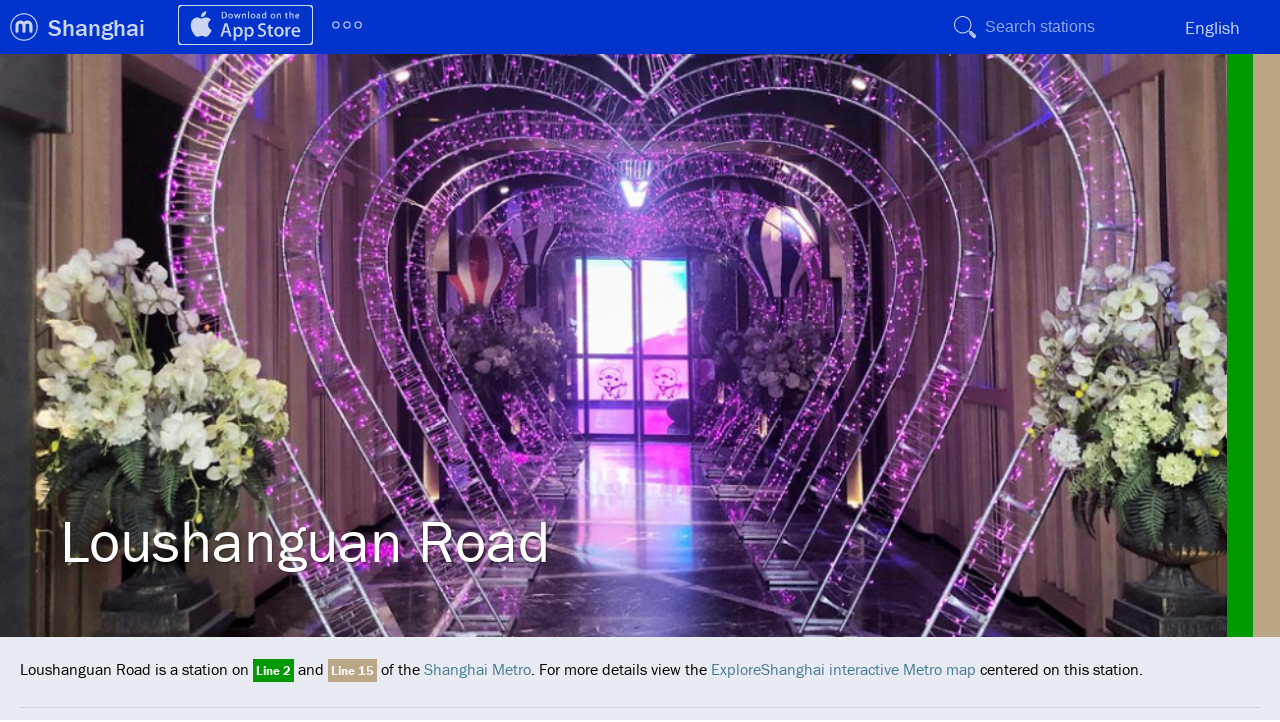

--- FILE ---
content_type: text/html; charset=utf-8
request_url: https://exploreshanghai.com/metro/pedia/station/loushanguan-road/
body_size: 6350
content:
<!DOCTYPE html>
<html>
<head>
		<title>Loushanguan Road | ExploreShanghai</title>
		<meta http-equiv="Content-Type" content="text/html; charset=utf-8" />
	<meta name="msapplication-config" content="/browserconfig.xml" />
	<meta name="application-name" content="ExploreShanghai"/>
	<link rel="stylesheet" href="https://use.typekit.net/dna6gem.css">
	<link href="//static.exploremetro.com/css/new.css?252286" rel="stylesheet" type="text/css" />
		<link href="//static.exploremetro.com/css/pedia.2.css?839384" rel="stylesheet" type="text/css" />
	<link href="/colors.css" rel="stylesheet" type="text/css" />
		
	<link rel="icon" href="https://static.exploremetro.com/ico/favicon.ico" type="image/x-icon" />
	<meta name="viewport" content="width=device-width, minimum-scale=1, maximum-scale=1" />
	<meta name="apple-mobile-web-app-capable" content="yes" />
	<script async src="https://pagead2.googlesyndication.com/pagead/js/adsbygoogle.js?client=ca-pub-6342024867977682"
     crossorigin="anonymous"></script>
	<script type="text/javascript">
	
	  var _gaq = _gaq || [];
	  _gaq.push(['_setAccount', 'UA-7988344-2']);
	  _gaq.push(['_trackPageview']);

	  (function() {
	    var ga = document.createElement('script'); ga.type = 'text/javascript'; ga.async = true;
	    ga.src = ('https:' == document.location.protocol ? 'https://ssl' : 'http://www') + '.google-analytics.com/ga.js';
	    var s = document.getElementsByTagName('script')[0]; s.parentNode.insertBefore(ga, s);
	  })();
	
	</script>
	<script src="https://cdn.usefathom.com/script.js" data-site="BIMNDLIS" defer></script>
	<meta name="apple-itunes-app" content="app-id=340706615" />
	
	
</head>
<body class="no-touch">
	
	<div id="container">
	<header style="background-color:#0033CC;">
		
		<ul id="menu">
			<li class="menuchild submenu logo"><a id="logo" href="https://www.exploremetro.com/"></a>
				
				<ul class="items"  style="background-color:#0033CC;">
					<li class="item"><a href="https://feedback.exploremetro.com">Contact us</a></li>
					<li class="item"><a href="https://www.exploremetro.com/">ExploreMetro</a></li>
					<li class="item"><a href="https://www.exploremetro.com/about/">About us</a></li>
					<li class="item"><a href="https://www.exploremetro.com/blog/">Blog</a></li>
					<li class="item"><a href="https://twitter.com/exploremetro">Twitter</a></li>
					<li class="item"><a href="https://www.facebook.com/exploremetro">Facebook</a></li>
				</ul>
			</li>
			
			<li class="menuchild submenu citysubmenu"><a href="/"><span class="lbl">Shanghai</span><abbr>SH</abbr></a>
				<ul class="items"  style="background-color:#0033CC;">
					<li class="item"><a href="https://bangkok.exploremetro.com/">Bangkok</a></li>
					<li class="item"><a href="https://explorebj.com/">Beijing</a></li>
					<li class="item"><a href="https://exploregz.com/">Guangzhou</a></li>
					<li class="item"><a href="https://explorehk.com/">Hong Kong</a></li>
					<li class="item"><a href="https://exploreshanghai.com/">Shanghai</a></li>
					<li class="item"><a href="https://shenzhen.exploremetro.com/">Shenzhen</a></li>
					<li class="item"><a href="https://exploresg.com/">Singapore</a></li>
					<li class="item"><a href="https://taipei.exploremetro.com/">Taipei</a></li>
				</ul>
				
				
			</li>
			<li class="menuchild iphonemenu">
				<a href="https://apps.apple.com/app/id340706615"><img src="//static.exploremetro.com/png/appstore.svg" width="135" height="40" alt="iPhone" /></a>
			</li>
			<li class="menuchild submenu moresubmenu">
				<a href=""><img src="//static.exploremetro.com/svg/more.svg" width="36" height="36" alt="More"/></a>
				<ul class="items"  style="background-color:#0033CC;">
					<li class="item"><a id="androidlink" href="https://play.google.com/store/apps/details?id=com.exploremetro.sh">Android</a></li>
					<li class="item"><a href="/metro/pedia/">Metropedia</a></li>
					<li class="item"><a href="https://feedback.exploremetro.com/suggestions">Help</a></li>
				</ul>
			</li>
			<li class="menuchild spacer"></li>
			
			
			
			<li class="menuchild searchbutton">
				<button></button>
			</li>
			<li class="menuchild searchitem">
    			<form id="search">
    				<input type="text" name="search" placeholder="Search stations"/>
    			</form>
    			<ul id="searchresults">
    
    			</ul>
			</li>
			<li class="menuchild submenu langs"><a href="#"><span class="lbl">English</span><span class="abbr">EN</span></a>
				
		
				
				<ul class="items"  style="background-color:#0033CC;">
				
					
												
							<li class="item"><a href="/metro/pedia/station/loushanguan-road"><span class="lbl">English</span><span class="abbr">EN</span></a></li>
						
						
												
							<li class="item"><a href="/ditie/pedia/station/娄山关路"><span class="lbl">中文(简体)</span><span class="abbr">中文</span></a></li>
						
						
												
				</ul>
			</li>
			
			
			
		</ul>
		
	</header>
	<article>
	<div class="stretchy">
    	<div class="theming cover" style="background-image:url(https://res.cloudinary.com/exploremetro/image/upload/shanghai,97,15013,v3.jpg);" title="All photos copyright their respective owners, for copyright information see Photos near this stations section." >
    		<h1>Loushanguan Road
                        </h1>
    	</div>
    	<div class="linetitlewidget">
    	<a class="nice change2" href="../../line/2/"></a><a class="nice changeF" href="../../line/15/"></a>    	</div>
	</div>




    <p class="intro">
        Loushanguan Road is a station on <a class="nice change2" href="../../line/2/">Line 2</a> and <a class="nice changeF" href="../../line/15/">Line 15</a> of the <a href="../../">Shanghai Metro</a>.
                For more details view the <a href="../../../#s97,15013">ExploreShanghai interactive Metro map</a> centered on this station.
            </p>
    
    <nav class="pedianav">
        <a href="#gobasicfacts">Basic facts</a>
        <a href="#gomap">Map</a>
         <a href="#gotips">Tips</a>
        <a href="#gonearby">Nearby places</a>
        <a href="#traintimes">First train/Last train</a>
        <a href="#gophotos">Photos</a>
    </nav>
    
    
    
    <div class="factssection card">
        <h2 id="gobasicfacts">Basic facts</h2>
        <table class="basicfacts" >
                        <tr>
            	<th>English</th>
            	<td>Loushanguan Road</td>
            </tr>
                        <tr>
            	<th>Chinese (simplified)</th>
            	<td>娄山关路</td>
            </tr>
                        <tr>
            	<th>Located on</th>
            	<td><a class="nice change2" href="../../line/2/">Line 2</a> and <a class="nice changeF" href="../../line/15/">Line 15</a></td>
            </tr>
                                                
            
			        
        
        </table>
        
        
    </div>
    
    <div class="mapsection card">
        <h2 id="gomap">Map of Loushanguan Road</h2>
        <div id="gmap">
            <a href="http://maps.google.com/maps?ll=31.211421661157,121.40392123358&amp;z=15" style="background-image:url(https://maps.googleapis.com/maps/api/staticmap?size=640x320&amp;scale=2&amp;center=31.211421661157,121.40392123358&amp;markers=color:0x0033CC|31.211421661157,121.40392123358&amp;zoom=15&amp;key=AIzaSyDTUIX5nZ_3YOosiJoU8jEdamQXR61GduA);"></a>
            
            <span id="glat" style="display:none;"></span><span id="glng" style="display:none;">121.40392123358</span>
        </div>
    </div>
    
	
    
        <div class="card">
        <h2 id="gotips">Tips near Loushanguan Road</h2>
        <div class="tipcontainer">
                        <div class="tip">
            <p class="tiptext">BUS: 69, 71, 72, 74, 74B, 88, 141, 202（高峰车）, 309（夜宵车）, 311（夜宵车）, 519, 737, 808, 825, 829, 856, 941</p>
            <p class="tipauthor">ExploreMetro</p>
            <p class="tipcreated">Dec 8, 2011</p>
            </div>
                        <div class="tip">
            <p class="tiptext">有很多吃的，耶丽夏里，西贝，满记甜品，汉堡王，三人行</p>
            <p class="tipauthor">hoho</p>
            <p class="tipcreated">Jan 17, 2012</p>
            </div>
                        <div class="tip">
            <p class="tiptext">长房国际，汇金百货，氧气街，百盛，屈臣氏，肯德基，麦当劳，味千拉面，上海歌城，好乐迪，振鼎鸡，天山电影院，能想到的全都有~</p>
            <p class="tipauthor">北极熊</p>
            <p class="tipcreated">Feb 4, 2012</p>
            </div>
                        <div class="tip">
            <p class="tiptext">944</p>
            <p class="tipauthor">jjh</p>
            <p class="tipcreated">Feb 7, 2012</p>
            </div>
                        <div class="tip">
            <p class="tiptext">838</p>
            <p class="tipauthor">jjh</p>
            <p class="tipcreated">Feb 7, 2012</p>
            </div>
                        <div class="tip">
            <p class="tiptext">80、12</p>
            <p class="tipauthor">jjh</p>
            <p class="tipcreated">Feb 12, 2012</p>
            </div>
                        <div class="tip">
            <p class="tiptext">萨利亚</p>
            <p class="tipauthor">松子</p>
            <p class="tipcreated">Apr 8, 2012</p>
            </div>
                        <div class="tip">
            <p class="tiptext">长征2路</p>
            <p class="tipauthor">jing</p>
            <p class="tipcreated">Apr 19, 2012</p>
            </div>
                        <div class="tip">
            <p class="tiptext">超市</p>
            <p class="tipauthor">老歪</p>
            <p class="tipcreated">Dec 30, 2013</p>
            </div>
                        <div class="tip">
            <p class="tiptext">Lv大楼在附近</p>
            <p class="tipauthor">joseph</p>
            <p class="tipcreated">Dec 31, 2013</p>
            </div>
                        <div class="tip">
            <p class="tiptext">♿️ Elevator 1:near Huijin Department Store, Elevator 2:east of platform</p>
            <p class="tipauthor">ExploreMetro Access</p>
            <p class="tipcreated">Jan 8, 2014</p>
            </div>
                        <div class="tip">
            <p class="tiptext">Arc plaza</p>
            <p class="tipauthor">Bl41r</p>
            <p class="tipcreated">Sep 19, 2015</p>
            </div>
                        <div class="tip">
            <p class="tiptext">Japanese restaurants and shops,G2,Ex.3</p>
            <p class="tipauthor">Miri B.</p>
            <p class="tipcreated">May 16, 2018</p>
            </div>
                        <div class="tip">
            <p class="tiptext">Khan Baba Delicious Pakistani Cuisine.. Exit 2</p>
            <p class="tipauthor">Mer</p>
            <p class="tipcreated">May 15, 2019</p>
            </div>
                        <div class="tip">
            <p class="tiptext">Rathor malkani restaurant, Indian foods. Exit 3</p>
            <p class="tipauthor">Shahid Afridi</p>
            <p class="tipcreated">Jun 8, 2019</p>
            </div>
                        <div class="tip">
            <p class="tiptext">khan baba,  ulamba restaurant,  exit 2. 500m walk</p>
            <p class="tipauthor">Mehr ur Nissa</p>
            <p class="tipcreated">Jun 8, 2019</p>
            </div>
                        <div class="tip">
            <p class="tiptext">Uncle Sirgum dinga chokra restaurant, Turk food cuisine</p>
            <p class="tipauthor">Arif Logar</p>
            <p class="tipcreated">Jun 8, 2019</p>
            </div>
                        <div class="tip">
            <p class="tiptext">Ulamba chi yakh shi Khan baba restaurant.  exit 2 550m to the swimming pool</p>
            <p class="tipauthor">Ali khadim</p>
            <p class="tipcreated">Jun 8, 2019</p>
            </div>
                        <div class="tip">
            <p class="tiptext">on exit2 take right and walk for 10 min on Tianshan road to reach tax bureau services office</p>
            <p class="tipauthor">Venu
</p>
            <p class="tipcreated">Dec 5, 2019</p>
            </div>
                        <div class="tip">
            <p class="tiptext">interchange with the new Golden line 15, vertical line </p>
            <p class="tipauthor">Miri B.</p>
            <p class="tipcreated">Apr 17, 2021</p>
            </div>
                        <div class="tip">
            <p class="tiptext">The nearest metro station to Ukrainian Consulate </p>
            <p class="tipauthor">Artem</p>
            <p class="tipcreated">Jun 2, 2023</p>
            </div>
                        <div class="tip">
            <p class="tiptext">transfer gates are outside the metro. exit is necessary </p>
            <p class="tipauthor">Anne</p>
            <p class="tipcreated">Sep 23, 2024</p>
            </div>
                        <div class="tip">
            <p class="tiptext">There's no connection between these two metro lines, you have to exit and line 2 and walk 350m to reach the line 15</p>
            <p class="tipauthor">othman</p>
            <p class="tipcreated">Nov 9, 2024</p>
            </div>
                        <div class="tip">
            <p class="tiptext">换15号线需要出站，在马路对面茅台路上</p>
            <p class="tipauthor">JOVI</p>
            <p class="tipcreated">Dec 6, 2024</p>
            </div>
                    </div>
    </div>
        
    
    
    <div class="card">
    	<h2 id="traintimes">First train/Last train</h2>
    	
    	<div id="traintimescontainer"></div>
    </div>
	
		
		
        <div class="card">
        <h2 id="gophotos">Photos near Loushanguan Road</h2>
        <p class="bigphoto">
        <img src="https://farm66.staticflickr.com/65535/51257736309_36fa503fa6_z.jpg" alt="" title="Copyright: bm2cju https://creativecommons.org/licenses/by/4.0/" id="bigphotoimg" />
        <p id="bigphototitle">
            
            <br/>
            Copyright: bm2cju https://creativecommons.org/licenses/by/4.0/
        </p>
        </p>
        <ul class="photos" id="photos">
                <li>
        	<a class="photolink" onclick="enlargePhoto('https://farm66.staticflickr.com/65535/51257736309_36fa503fa6_z.jpg','','Copyright: bm2cju https://creativecommons.org/licenses/by/4.0/','#'); return false;"><img src="https://farm66.staticflickr.com/65535/51257736309_36fa503fa6_s.jpg" alt="" title="Copyright: bm2cju https://creativecommons.org/licenses/by/4.0/" /></a>
        	<span class="author">
        	    
        	</span>
        </li>
                <li>
        	<a class="photolink" onclick="enlargePhoto('https://farm66.staticflickr.com/65535/51256262372_eb7089c170_z.jpg','','Copyright: bm2cju https://creativecommons.org/licenses/by/4.0/','#'); return false;"><img src="https://farm66.staticflickr.com/65535/51256262372_eb7089c170_s.jpg" alt="" title="Copyright: bm2cju https://creativecommons.org/licenses/by/4.0/" /></a>
        	<span class="author">
        	    
        	</span>
        </li>
                <li>
        	<a class="photolink" onclick="enlargePhoto('https://farm66.staticflickr.com/65535/51256977666_42d488c999_z.jpg','','Copyright: bm2cju https://creativecommons.org/licenses/by/4.0/','#'); return false;"><img src="https://farm66.staticflickr.com/65535/51256977666_42d488c999_s.jpg" alt="" title="Copyright: bm2cju https://creativecommons.org/licenses/by/4.0/" /></a>
        	<span class="author">
        	    
        	</span>
        </li>
                <li>
        	<a class="photolink" onclick="enlargePhoto('https://farm66.staticflickr.com/65535/51258019320_cbd4f1071a_z.jpg','','Copyright: bm2cju https://creativecommons.org/licenses/by/4.0/','#'); return false;"><img src="https://farm66.staticflickr.com/65535/51258019320_cbd4f1071a_s.jpg" alt="" title="Copyright: bm2cju https://creativecommons.org/licenses/by/4.0/" /></a>
        	<span class="author">
        	    
        	</span>
        </li>
                <li>
        	<a class="photolink" onclick="enlargePhoto('https://farm66.staticflickr.com/65535/51256250257_829130cd61_z.jpg','','Copyright: bm2cju https://creativecommons.org/licenses/by/4.0/','#'); return false;"><img src="https://farm66.staticflickr.com/65535/51256250257_829130cd61_s.jpg" alt="" title="Copyright: bm2cju https://creativecommons.org/licenses/by/4.0/" /></a>
        	<span class="author">
        	    
        	</span>
        </li>
                <li>
        	<a class="photolink" onclick="enlargePhoto('https://farm66.staticflickr.com/65535/51256250122_837f42dc39_z.jpg','','Copyright: bm2cju https://creativecommons.org/licenses/by/4.0/','#'); return false;"><img src="https://farm66.staticflickr.com/65535/51256250122_837f42dc39_s.jpg" alt="" title="Copyright: bm2cju https://creativecommons.org/licenses/by/4.0/" /></a>
        	<span class="author">
        	    
        	</span>
        </li>
                <li>
        	<a class="photolink" onclick="enlargePhoto('https://farm66.staticflickr.com/65535/51245467772_3c643a1b68_z.jpg','','Copyright: bm2cju https://creativecommons.org/licenses/by/4.0/','#'); return false;"><img src="https://farm66.staticflickr.com/65535/51245467772_3c643a1b68_s.jpg" alt="" title="Copyright: bm2cju https://creativecommons.org/licenses/by/4.0/" /></a>
        	<span class="author">
        	    
        	</span>
        </li>
                <li>
        	<a class="photolink" onclick="enlargePhoto('https://farm66.staticflickr.com/65535/48660218648_c1c62d36c9_z.jpg','Entrance of A Restaurant','Copyright: PhotoLanguage https://creativecommons.org/licenses/by/4.0/','#'); return false;"><img src="https://farm66.staticflickr.com/65535/48660218648_c1c62d36c9_s.jpg" alt="Entrance of A Restaurant" title="Copyright: PhotoLanguage https://creativecommons.org/licenses/by/4.0/" /></a>
        	<span class="author">
        	    Entrance of A Restaurant
        	</span>
        </li>
                <li>
        	<a class="photolink" onclick="enlargePhoto('https://farm1.staticflickr.com/921/43225767601_4b78d3f945_z.jpg','20180701_001713-01','Copyright: yushen48 https://creativecommons.org/licenses/by/4.0/','#'); return false;"><img src="https://farm1.staticflickr.com/921/43225767601_4b78d3f945_s.jpg" alt="20180701_001713-01" title="Copyright: yushen48 https://creativecommons.org/licenses/by/4.0/" /></a>
        	<span class="author">
        	    20180701_001713-01
        	</span>
        </li>
                <li>
        	<a class="photolink" onclick="enlargePhoto('https://farm1.staticflickr.com/885/27554919837_ea37112d19_z.jpg','DSC00687','Copyright: gunnusp https://creativecommons.org/licenses/by/4.0/','#'); return false;"><img src="https://farm1.staticflickr.com/885/27554919837_ea37112d19_s.jpg" alt="DSC00687" title="Copyright: gunnusp https://creativecommons.org/licenses/by/4.0/" /></a>
        	<span class="author">
        	    DSC00687
        	</span>
        </li>
                <li>
        	<a class="photolink" onclick="enlargePhoto('https://farm1.staticflickr.com/910/40791447585_579b2881bf_z.jpg','Popular (blocky and backwards)','Copyright: sinosplice https://creativecommons.org/licenses/by/4.0/','#'); return false;"><img src="https://farm1.staticflickr.com/910/40791447585_579b2881bf_s.jpg" alt="Popular (blocky and backwards)" title="Copyright: sinosplice https://creativecommons.org/licenses/by/4.0/" /></a>
        	<span class="author">
        	    Popular (blocky and backwards)
        	</span>
        </li>
                <li>
        	<a class="photolink" onclick="enlargePhoto('https://farm5.staticflickr.com/4762/40264550191_32dd00e31d_z.jpg','WechatIMG901518621405_.pic_hd','Copyright: Chasemanyan https://creativecommons.org/licenses/by/4.0/','#'); return false;"><img src="https://farm5.staticflickr.com/4762/40264550191_32dd00e31d_s.jpg" alt="WechatIMG901518621405_.pic_hd" title="Copyright: Chasemanyan https://creativecommons.org/licenses/by/4.0/" /></a>
        	<span class="author">
        	    WechatIMG901518621405_.pic_hd
        	</span>
        </li>
                <li>
        	<a class="photolink" onclick="enlargePhoto('https://farm5.staticflickr.com/4371/37317119871_4430d8db0d_z.jpg','','Copyright: andre boudreau https://creativecommons.org/licenses/by/4.0/','#'); return false;"><img src="https://farm5.staticflickr.com/4371/37317119871_4430d8db0d_s.jpg" alt="" title="Copyright: andre boudreau https://creativecommons.org/licenses/by/4.0/" /></a>
        	<span class="author">
        	    
        	</span>
        </li>
                <li>
        	<a class="photolink" onclick="enlargePhoto('https://farm1.staticflickr.com/470/31930053483_d6c0a726d1_z.jpg','Baby boy pushing shopping cart in supermarket','Copyright: Yinjia Pan https://creativecommons.org/licenses/by/4.0/','#'); return false;"><img src="https://farm1.staticflickr.com/470/31930053483_d6c0a726d1_s.jpg" alt="Baby boy pushing shopping cart in supermarket" title="Copyright: Yinjia Pan https://creativecommons.org/licenses/by/4.0/" /></a>
        	<span class="author">
        	    Baby boy pushing shopping cart in supermarket
        	</span>
        </li>
                <li>
        	<a class="photolink" onclick="enlargePhoto('https://farm1.staticflickr.com/745/31900993734_7dc838e02c_z.jpg','Baby boy pushing shopping cart in supermarket','Copyright: Yinjia Pan https://creativecommons.org/licenses/by/4.0/','#'); return false;"><img src="https://farm1.staticflickr.com/745/31900993734_7dc838e02c_s.jpg" alt="Baby boy pushing shopping cart in supermarket" title="Copyright: Yinjia Pan https://creativecommons.org/licenses/by/4.0/" /></a>
        	<span class="author">
        	    Baby boy pushing shopping cart in supermarket
        	</span>
        </li>
                <li>
        	<a class="photolink" onclick="enlargePhoto('https://farm6.staticflickr.com/5554/30508421530_62aee85024_z.jpg','去印度之前好好吃點中餐！！！','Copyright: icychill https://creativecommons.org/licenses/by/4.0/','#'); return false;"><img src="https://farm6.staticflickr.com/5554/30508421530_62aee85024_s.jpg" alt="去印度之前好好吃點中餐！！！" title="Copyright: icychill https://creativecommons.org/licenses/by/4.0/" /></a>
        	<span class="author">
        	    去印度之前好好吃點中餐！！！
        	</span>
        </li>
                <li>
        	<a class="photolink" onclick="enlargePhoto('https://farm8.staticflickr.com/7331/26849218823_04d639aac7_z.jpg','電影節完全在撿漏好嘛⋯ #perfume #beautiful #bowtie #flower #parksonNewcore','Copyright: +.゛欣ノo https://creativecommons.org/licenses/by/4.0/','#'); return false;"><img src="https://farm8.staticflickr.com/7331/26849218823_04d639aac7_s.jpg" alt="電影節完全在撿漏好嘛⋯ #perfume #beautiful #bowtie #flower #parksonNewcore" title="Copyright: +.゛欣ノo https://creativecommons.org/licenses/by/4.0/" /></a>
        	<span class="author">
        	    電影節完全在撿漏好嘛⋯ #perfume #beautiful #bowtie #flower #parksonNewcore
        	</span>
        </li>
                <li>
        	<a class="photolink" onclick="enlargePhoto('https://farm8.staticflickr.com/7343/27279611341_31f67f337f_z.jpg','章魚燒','Copyright: 413xC https://creativecommons.org/licenses/by/4.0/','#'); return false;"><img src="https://farm8.staticflickr.com/7343/27279611341_31f67f337f_s.jpg" alt="章魚燒" title="Copyright: 413xC https://creativecommons.org/licenses/by/4.0/" /></a>
        	<span class="author">
        	    章魚燒
        	</span>
        </li>
                <li>
        	<a class="photolink" onclick="enlargePhoto('https://farm2.staticflickr.com/1634/23456525484_ba6a377080_z.jpg','IMG_4856','Copyright: rapido2000 https://creativecommons.org/licenses/by/4.0/','#'); return false;"><img src="https://farm2.staticflickr.com/1634/23456525484_ba6a377080_s.jpg" alt="IMG_4856" title="Copyright: rapido2000 https://creativecommons.org/licenses/by/4.0/" /></a>
        	<span class="author">
        	    IMG_4856
        	</span>
        </li>
                <li>
        	<a class="photolink" onclick="enlargePhoto('https://farm6.staticflickr.com/5660/23356509303_8c14fcc62d_z.jpg','( ˃̶͈ᴗ˂̶͈ )珍愛生命 ������藥不能停好嗎 哈哈哈哈哈哈 謝謝謝兒������������������   #doppelherz #A-Z #depot #aktiv #vitamine','Copyright: +.゛欣ノo https://creativecommons.org/licenses/by/4.0/','#'); return false;"><img src="https://farm6.staticflickr.com/5660/23356509303_8c14fcc62d_s.jpg" alt="( ˃̶͈ᴗ˂̶͈ )珍愛生命 ������藥不能停好嗎 哈哈哈哈哈哈 謝謝謝兒������������������   #doppelherz #A-Z #depot #aktiv #vitamine" title="Copyright: +.゛欣ノo https://creativecommons.org/licenses/by/4.0/" /></a>
        	<span class="author">
        	    ( ˃̶͈ᴗ˂̶͈ )珍愛生命 ������藥不能停好嗎 哈哈哈哈哈哈 謝謝謝兒������������������   #doppelherz #A-Z #depot #aktiv #vitamine
        	</span>
        </li>
                <li>
        	<a class="photolink" onclick="enlargePhoto('https://farm1.staticflickr.com/681/23761298076_305736ffc9_z.jpg','upload','Copyright: mosterbu0421 https://creativecommons.org/licenses/by/4.0/','#'); return false;"><img src="https://farm1.staticflickr.com/681/23761298076_305736ffc9_s.jpg" alt="upload" title="Copyright: mosterbu0421 https://creativecommons.org/licenses/by/4.0/" /></a>
        	<span class="author">
        	    upload
        	</span>
        </li>
                <li>
        	<a class="photolink" onclick="enlargePhoto('https://farm6.staticflickr.com/5670/23653261505_e6c6a15992_z.jpg','','Copyright: solnone https://creativecommons.org/licenses/by/4.0/','#'); return false;"><img src="https://farm6.staticflickr.com/5670/23653261505_e6c6a15992_s.jpg" alt="" title="Copyright: solnone https://creativecommons.org/licenses/by/4.0/" /></a>
        	<span class="author">
        	    
        	</span>
        </li>
                <li>
        	<a class="photolink" onclick="enlargePhoto('https://farm6.staticflickr.com/5821/23570817361_f27923992a_z.jpg','','Copyright: solnone https://creativecommons.org/licenses/by/4.0/','#'); return false;"><img src="https://farm6.staticflickr.com/5821/23570817361_f27923992a_s.jpg" alt="" title="Copyright: solnone https://creativecommons.org/licenses/by/4.0/" /></a>
        	<span class="author">
        	    
        	</span>
        </li>
                <li>
        	<a class="photolink" onclick="enlargePhoto('https://farm1.staticflickr.com/740/23357565520_ee314ebdb8_z.jpg','','Copyright: solnone https://creativecommons.org/licenses/by/4.0/','#'); return false;"><img src="https://farm1.staticflickr.com/740/23357565520_ee314ebdb8_s.jpg" alt="" title="Copyright: solnone https://creativecommons.org/licenses/by/4.0/" /></a>
        	<span class="author">
        	    
        	</span>
        </li>
                <li>
        	<a class="photolink" onclick="enlargePhoto('https://farm6.staticflickr.com/5836/23570809061_ff85ed35b0_z.jpg','','Copyright: solnone https://creativecommons.org/licenses/by/4.0/','#'); return false;"><img src="https://farm6.staticflickr.com/5836/23570809061_ff85ed35b0_s.jpg" alt="" title="Copyright: solnone https://creativecommons.org/licenses/by/4.0/" /></a>
        	<span class="author">
        	    
        	</span>
        </li>
                <li>
        	<a class="photolink" onclick="enlargePhoto('https://farm6.staticflickr.com/5654/23627169546_fa28706398_z.jpg','','Copyright: solnone https://creativecommons.org/licenses/by/4.0/','#'); return false;"><img src="https://farm6.staticflickr.com/5654/23627169546_fa28706398_s.jpg" alt="" title="Copyright: solnone https://creativecommons.org/licenses/by/4.0/" /></a>
        	<span class="author">
        	    
        	</span>
        </li>
                <li>
        	<a class="photolink" onclick="enlargePhoto('https://farm6.staticflickr.com/5686/23285290639_d834a24b7f_z.jpg','','Copyright: solnone https://creativecommons.org/licenses/by/4.0/','#'); return false;"><img src="https://farm6.staticflickr.com/5686/23285290639_d834a24b7f_s.jpg" alt="" title="Copyright: solnone https://creativecommons.org/licenses/by/4.0/" /></a>
        	<span class="author">
        	    
        	</span>
        </li>
                <li>
        	<a class="photolink" onclick="enlargePhoto('https://farm1.staticflickr.com/602/23285282329_a45b1e420b_z.jpg','','Copyright: solnone https://creativecommons.org/licenses/by/4.0/','#'); return false;"><img src="https://farm1.staticflickr.com/602/23285282329_a45b1e420b_s.jpg" alt="" title="Copyright: solnone https://creativecommons.org/licenses/by/4.0/" /></a>
        	<span class="author">
        	    
        	</span>
        </li>
                <li>
        	<a class="photolink" onclick="enlargePhoto('https://farm6.staticflickr.com/5630/23627147026_99b1af8b54_z.jpg','','Copyright: solnone https://creativecommons.org/licenses/by/4.0/','#'); return false;"><img src="https://farm6.staticflickr.com/5630/23627147026_99b1af8b54_s.jpg" alt="" title="Copyright: solnone https://creativecommons.org/licenses/by/4.0/" /></a>
        	<span class="author">
        	    
        	</span>
        </li>
                <li>
        	<a class="photolink" onclick="enlargePhoto('https://farm6.staticflickr.com/5632/23653202425_c9726bf8ac_z.jpg','','Copyright: solnone https://creativecommons.org/licenses/by/4.0/','#'); return false;"><img src="https://farm6.staticflickr.com/5632/23653202425_c9726bf8ac_s.jpg" alt="" title="Copyright: solnone https://creativecommons.org/licenses/by/4.0/" /></a>
        	<span class="author">
        	    
        	</span>
        </li>
                </ul>
        <p class="pano">Photos provided by <a href="https://www.flickr.com/">Flickr</a> are under the copyright of their owners.</p>
    </div>
        
    

</article>


</div> <!--container -->
</body>
<script src="/data.js"></script>
<script type="text/javascript" src="//static.exploremetro.com/js/source/sprintf.js?577693"></script>
<script type="text/javascript" src="//static.exploremetro.com/js/source/polymaps.js?150290"></script>
<script type="text/javascript" src="//static.exploremetro.com/js/source/exploremetro.segs.js?364010"></script>
<script type="text/javascript" src="//static.exploremetro.com/js/source/exploremetro.js?579119"></script>
<script type="text/javascript">

	document.addEventListener("DOMContentLoaded", function() {
		new ExploreMap({

			  city:"shanghai"
			, staticPath:"//static.exploremetro.com"
			, language:"en"
			, languageComplement:"zh-Hans"
			, size:[2560,2560]
			, offset:[1280,1280]
			, currencyFormat:"%1.0f元"
			, tileVersion:"512587"
			, retina:(window.devicePixelRatio&&window.devicePixelRatio > 1)
			, showCodes:""
			, currencyDivisor:1
			, tileBase:"https://tiles.exploremetro.com/"

			, i18n: {

				    MINS: "~%.0f mins"
				  , JOURNEYSTART2: "(choose a destination)"

			}
			}
		);
		
	});

</script>
</html>
<script type="text/javascript">

function enlargePhoto(medium_url,photo_title,tooltip,photo_url) {
    var bigphotoimg = document.getElementById('bigphotoimg');
    var bigphototitle = document.getElementById('bigphototitle');

    bigphotoimg.style.visibility = "hidden";
    bigphotoimg.onload = function() {
        bigphotoimg.style.visibility = "visible";
    };
    bigphotoimg.src = medium_url;
    bigphotoimg.alt = photo_title;
    bigphotoimg.title = tooltip;
    bigphototitle.innerHTML = photo_title+"<br/>"+tooltip;
    bigphototitle.href = photo_url;
}
document.addEventListener("DOMContentLoaded", function() {
    var traintimescontainer = document.getElementById('traintimescontainer');
	
    var url = "../../../times/?exploreid=97,15013";
	
    fetch(url)
    .then(function(response) {
        if (response.ok) {
        return response.text();
        }
        throw new Error('Network response was not ok.');
    })
    .then(function(data) {
        traintimescontainer.innerHTML = data;
    })
    .catch(function(error) {
        console.log('Error:', error);
    });
});

</script>

--- FILE ---
content_type: text/html; charset=utf-8
request_url: https://exploreshanghai.com/metro/times/?exploreid=97,15013
body_size: 217
content:
<table>
	<col  id="timesLine"/>
	<col  id="timesDest"/>
	<col  id="timesFirst"/>
	<col  id="timesSep"/>
	<col  id="timesLast"/>
<tr>
	<td class=
	"timesLineTd" style="color:#FFFFFF;background-color:#009900;">2</td>
	<td>Guanglan Road</td>
	<td></td>
	<td>-</td>
	<td>23:04</td>
</tr>
<tr>
	<td class=
	"timesLineTd" style="color:#FFFFFF;background-color:#009900;">2</td>
	<td>Pudong Airport Terminal 1&2</td>
	<td>5:47</td>
	<td>-</td>
	<td>22:19</td>
</tr>
<tr>
	<td class=
	"timesLineTd" style="color:#FFFFFF;background-color:#009900;">2</td>
	<td>Panxiang Road · Shanghai National Accounting Institute</td>
	<td>5:50</td>
	<td>-</td>
	<td>23:46</td>
</tr>
<tr>
	<td class=
	"timesLineTd" style="color:#FFFFFF;background-color:#bba786;">15</td>
	<td>Zizhu Hi-tech Park</td>
	<td>5:56</td>
	<td>-</td>
	<td>22:56</td>
</tr>
<tr>
	<td class=
	"timesLineTd" style="color:#FFFFFF;background-color:#bba786;">15</td>
	<td>Gucun Park</td>
	<td>6:10</td>
	<td>-</td>
	<td>23:10</td>
</tr>
</table>

--- FILE ---
content_type: text/html; charset=utf-8
request_url: https://www.google.com/recaptcha/api2/aframe
body_size: 270
content:
<!DOCTYPE HTML><html><head><meta http-equiv="content-type" content="text/html; charset=UTF-8"></head><body><script nonce="ItWgJb5Xun6BIV0qONckyw">/** Anti-fraud and anti-abuse applications only. See google.com/recaptcha */ try{var clients={'sodar':'https://pagead2.googlesyndication.com/pagead/sodar?'};window.addEventListener("message",function(a){try{if(a.source===window.parent){var b=JSON.parse(a.data);var c=clients[b['id']];if(c){var d=document.createElement('img');d.src=c+b['params']+'&rc='+(localStorage.getItem("rc::a")?sessionStorage.getItem("rc::b"):"");window.document.body.appendChild(d);sessionStorage.setItem("rc::e",parseInt(sessionStorage.getItem("rc::e")||0)+1);localStorage.setItem("rc::h",'1769662435964');}}}catch(b){}});window.parent.postMessage("_grecaptcha_ready", "*");}catch(b){}</script></body></html>

--- FILE ---
content_type: text/javascript;charset=utf-8
request_url: https://exploreshanghai.com/data.js
body_size: 31514
content:
var db={"lines":[{"code":"1","id":"1","name_en":"Line 1","name_zh-Hans":"\u4e00\u53f7\u7ebf","slug":"1","circular":"0","color":"CC0000","textColor":"FFFFFF","branches":"","legend":"1"},{"code":"2","id":"2","name_en":"Line 2","name_zh-Hans":"\u4e8c\u53f7\u7ebf","slug":"2","circular":"0","color":"009900","textColor":"FFFFFF","branches":"","legend":"2"},{"code":"3","id":"3","name_en":"Line 3","name_zh-Hans":"\u4e09\u53f7\u7ebf","slug":"3","circular":"0","color":"FFFF00","textColor":"000000","branches":"","legend":"3"},{"code":"4","id":"4","name_en":"Line 4","name_zh-Hans":"\u56db\u53f7\u7ebf","slug":"4","circular":"1","color":"660066","textColor":"FFFFFF","branches":"","legend":"4"},{"code":"5","id":"5","name_en":"Line 5","name_zh-Hans":"\u4e94\u53f7\u7ebf","slug":"5","circular":"0","color":"CC00CC","textColor":"FFFFFF","branches":"AB","legend":"5"},{"code":"6","id":"6","name_en":"Line 6","name_zh-Hans":"\u516d\u53f7\u7ebf","slug":"6","circular":"0","color":"FF3366","textColor":"FFFFFF","branches":"","legend":"6"},{"code":"7","id":"7","name_en":"Line 7","name_zh-Hans":"\u4e03\u53f7\u7ebf","slug":"7","circular":"0","color":"FF7200","textColor":"FFFFFF","branches":"","legend":"7"},{"code":"8","id":"8","name_en":"Line 8","name_zh-Hans":"\u516b\u53f7\u7ebf","slug":"8","circular":"0","color":"0066CC","textColor":"FFFFFF","branches":"","legend":"8"},{"code":"9","id":"9","name_en":"Line 9","name_zh-Hans":"\u4e5d\u53f7\u7ebf","slug":"9","circular":"0","color":"95D3DB","textColor":"000000","branches":"","legend":"9"},{"code":"X","id":"10","name_en":"Line 10","name_zh-Hans":"\u5341\u53f7\u7ebf","slug":"10","circular":"0","color":"C0A8D1","textColor":"000000","branches":"AB","legend":"10"},{"code":"E","id":"11","name_en":"Line 11","name_zh-Hans":"\u5341\u4e00\u53f7\u7ebf","slug":"11","circular":"0","color":"800000","textColor":"FFFFFF","branches":"AB","legend":"11"},{"code":"W","id":"12","name_en":"Line 12","name_zh-Hans":"\u5341\u4e8c\u53f7\u7ebf","slug":"12","circular":"0","color":"007c65","textColor":"FFFFFF","branches":"","legend":"12"},{"code":"T","id":"13","name_en":"Line 13","name_zh-Hans":"\u5341\u4e09\u53f7\u7ebf","slug":"13","circular":"0","color":"EF81C5","textColor":"FFFFFF","branches":"","legend":"13"},{"code":"U","id":"14","name_en":"Line 14","name_zh-Hans":"\u5341\u56db\u53f7\u7ebf","slug":"14","circular":"0","color":"7f7800","textColor":"FFFFFF","branches":"","legend":"14"},{"code":"F","id":"15","name_en":"Line 15","name_zh-Hans":"\u5341\u4e94\u53f7\u7ebf","slug":"15","circular":"0","color":"bba786","textColor":"FFFFFF","branches":"","legend":"15"},{"code":"S","id":"16","name_en":"Line 16","name_zh-Hans":"\u5341\u516d\u53f7\u7ebf","slug":"16","circular":"0","color":"92cec2","textColor":"FFFFFF","branches":"","legend":"16"},{"code":"V","id":"17","name_en":"Line 17","name_zh-Hans":"\u5341\u4e03\u53f7\u7ebf","slug":"17","circular":"0","color":"b77976","textColor":"FFFFFF","branches":"","legend":"17"},{"code":"G","id":"18","name_en":"Line 18","name_zh-Hans":"\u5341\u516b\u53f7\u7ebf","slug":"18","circular":"0","color":"d6a461","textColor":"FFFFFF","branches":"","legend":"18"},{"code":"L","id":"77","name_en":"Airport Link Line","name_zh-Hans":"\u673a\u573a\u8054\u7edc\u7ebf","slug":"airport-link","circular":"0","color":"3d688a","textColor":"FFFFFF","branches":"","legend":"AL"},{"code":"P","id":"88","name_en":"Pujiang Line","name_zh-Hans":"\u6d66\u6c5f\u7ebf","slug":"pujiang","circular":"0","color":"999999","textColor":"FFFFFF","branches":"","legend":"PJ"},{"code":"M","id":"99","name_en":"Maglev","name_zh-Hans":"\u78c1\u6d6e\u793a\u8303\u8fd0\u8425\u7ebf","slug":"maglev","circular":"0","color":"38959a","textColor":"FFFFFF","branches":"","legend":"M"}],"stations":[{"id":"484","exploreid":"37,702,1601,1812,99001","name_en":"Longyang Road","name_zh-Hans":"\u9f99\u9633\u8def","slug_en":"longyang-road","slug_zh-Hans":"\u9f99\u9633\u8def","lines":"27SGM","note_en":"","note_zh-Hans":"","formernames":"","lat":"31.20519438022236","lng":"121.55350148870056","closed":"0","code":"","multiline":"0","phonetic":"L\u00f3ngy\u00e1ng L\u00f9","x":"54726548","y":"-10381719"},{"id":"493","exploreid":"48,67,1103,14011","name_en":"Caoyang Road","name_zh-Hans":"\u66f9\u6768\u8def","slug_en":"caoyang-road","slug_zh-Hans":"\u66f9\u6768\u8def","lines":"34EU","note_en":"","note_zh-Hans":"","formernames":"","lat":"31.240765207104605","lng":"121.41263187123795","closed":"0","code":"","multiline":"0","phonetic":"C\u00e1oy\u00e1ng L\u00f9","x":"-35321597","y":"36313395"},{"id":"523","exploreid":"91,92,617,922","name_en":"Century Avenue","name_zh-Hans":"\u4e16\u7eaa\u5927\u9053","slug_en":"century-avenue","slug_zh-Hans":"\u4e16\u7eaa\u5927\u9053","lines":"2469","note_en":"","note_zh-Hans":"","formernames":"Dongfang Road \u4e1c\u65b9\u8def","lat":"31.230821036530966","lng":"121.52296722127579","closed":"0","code":"","multiline":"0","phonetic":"Sh\u00ecj\u00ec D\u00e0d\u00e0o","x":"40360828","y":"10649626"},{"id":"453","exploreid":"6,39,15019","name_en":"Shanghai South Railway Station","name_zh-Hans":"\u4e0a\u6d77\u5357\u7ad9","slug_en":"shanghai-south-railway-station","slug_zh-Hans":"\u4e0a\u6d77\u5357\u7ad9","lines":"13F","note_en":"","note_zh-Hans":"","formernames":"Xinlonghua \u65b0\u9f99\u534e","lat":"31.1558575189936","lng":"121.42524898244808","closed":"0","code":"","multiline":"0","phonetic":"Sh\u00e0ngh\u01cei N\u00e1nzh\u00e0n","x":"-40501382","y":"-28181724"},{"id":"456","exploreid":"9,914,1199","name_en":"Xujiahui","name_zh-Hans":"\u5f90\u5bb6\u6c47","slug_en":"xujiahui","slug_zh-Hans":"\u5f90\u5bb6\u6c47","lines":"19E","note_en":"","note_zh-Hans":"","formernames":"","lat":"31.195861359327072","lng":"121.43386423780272","closed":"0","code":"","multiline":"0","phonetic":"X\u00faji\u0101hu\u00ec","x":"-27288882","y":"226872"},{"id":"459","exploreid":"12,1017,1219","name_en":"South Shaanxi Road","name_zh-Hans":"\u9655\u897f\u5357\u8def","slug_en":"south-shaanxi-road","slug_zh-Hans":"\u9655\u897f\u5357\u8def","lines":"1XW","note_en":"This is a \"virtual transfer\" station. To interchange line 1 and line 10, it is necessary to leave one station and re-enter the other station. This is free provided a public transportation card is used.","note_zh-Hans":"","formernames":"","lat":"31.218279248120496","lng":"121.4546889085931","closed":"0","code":"","multiline":"0","phonetic":"Sh\u01cenx\u012b N\u00e1nl\u00f9","x":"-4048163","y":"8731951"},{"id":"461","exploreid":"14,31,815","name_en":"People's Square","name_zh-Hans":"\u4eba\u6c11\u5e7f\u573a","slug_en":"peoples-square","slug_zh-Hans":"\u4eba\u6c11\u5e7f\u573a","lines":"128","note_en":"","note_zh-Hans":"","formernames":"People's Park \u4eba\u6c11\u516c\u56ed","lat":"31.235435482005563","lng":"121.46992385579914","closed":"0","code":"","multiline":"0","phonetic":"R\u00e9nm\u00edn Gu\u01cengch\u01ceng","x":"10637192","y":"20229996"},{"id":"463","exploreid":"16,1217,1312","name_en":"Hanzhong Road","name_zh-Hans":"\u6c49\u4e2d\u8def","slug_en":"hanzhong-road","slug_zh-Hans":"\u6c49\u4e2d\u8def","lines":"1WT","note_en":"","note_zh-Hans":"","formernames":"","lat":"31.243599654413018","lng":"121.45432412816054","closed":"0","code":"","multiline":"0","phonetic":"H\u00e0nzh\u014dng L\u00f9","x":"1135437","y":"29366811"},{"id":"465","exploreid":"17,51,70","name_en":"Shanghai Railway Station","name_zh-Hans":"\u4e0a\u6d77\u706b\u8f66\u7ad9","slug_en":"shanghai-railway-station","slug_zh-Hans":"\u4e0a\u6d77\u706b\u8f66\u7ad9","lines":"134","note_en":"This is a \"virtual transfer\" station. To interchange line 1 and lines 3\/4, it is necessary to leave one station and re-enter the other station. This is free provided a public transportation card is used.","note_zh-Hans":"","formernames":"","lat":"31.250607437270823","lng":"121.45186722471003","closed":"0","code":"","multiline":"0","phonetic":"Sh\u00e0ngh\u01cei Hu\u01d2ch\u0113 Zh\u00e0n","x":"-2763297","y":"35986831"},{"id":"475","exploreid":"27,46,65","name_en":"Zhongshan Park","name_zh-Hans":"\u4e2d\u5c71\u516c\u56ed","slug_en":"zhongshan-park","slug_zh-Hans":"\u4e2d\u5c71\u516c\u56ed","lines":"234","note_en":"","note_zh-Hans":"","formernames":"","lat":"31.220040887256182","lng":"121.41130149556909","closed":"0","code":"","multiline":"0","phonetic":"Zh\u014dngsh\u0101n G\u014dngyu\u00e1n","x":"-35998552","y":"20228436"},{"id":"477","exploreid":"29,715,14014","name_en":"Jing'an Temple","name_zh-Hans":"\u9759\u5b89\u5bfa","slug_en":"jingan-temple","slug_zh-Hans":"\u9759\u5b89\u5bfa","lines":"27U","note_en":"","note_zh-Hans":"","formernames":"","lat":"31.22581186052514","lng":"121.44306957913909","closed":"0","code":"","multiline":"0","phonetic":"J\u00ecng\u2019\u0101n S\u00ec","x":"-16719838","y":"20211051"},{"id":"478","exploreid":"30,1218,1314","name_en":"West Nanjing Road","name_zh-Hans":"\u5357\u4eac\u897f\u8def","slug_en":"west-nanjing-road","slug_zh-Hans":"\u5357\u4eac\u897f\u8def","lines":"2WT","note_en":"","note_zh-Hans":"","formernames":"Shimen No. 1 Road \u77f3\u95e8\u4e00\u8def","lat":"31.23173843926533","lng":"121.45557940198567","closed":"0","code":"","multiline":"0","phonetic":"N\u00e1nj\u012bng X\u012bl\u00f9","x":"-3977263","y":"20259781"},{"id":"489","exploreid":"43,62,913","name_en":"Yishan Road","name_zh-Hans":"\u5b9c\u5c71\u8def","slug_en":"yishan-road","slug_zh-Hans":"\u5b9c\u5c71\u8def","lines":"349","note_en":"","note_zh-Hans":"","formernames":"","lat":"31.18776648955865","lng":"121.4226311464522","closed":"0","code":"","multiline":"0","phonetic":"Y\u00edsh\u0101n L\u00f9","x":"-35929312","y":"626872"},{"id":"490","exploreid":"44,63,1020","name_en":"Hongqiao Road","name_zh-Hans":"\u8679\u6865\u8def","slug_en":"hongqiao-road","slug_zh-Hans":"\u8679\u6865\u8def","lines":"34X","note_en":"","note_zh-Hans":"","formernames":"","lat":"31.199146834523532","lng":"121.41622603131903","closed":"0","code":"","multiline":"0","phonetic":"H\u00f3ngqi\u00e1o L\u00f9","x":"-35998552","y":"7709686"},{"id":"492","exploreid":"47,66,1307","name_en":"Jinshajiang Road","name_zh-Hans":"\u91d1\u6c99\u6c5f\u8def","slug_en":"jinshajiang-road","slug_zh-Hans":"\u91d1\u6c99\u6c5f\u8def","lines":"34T","note_en":"","note_zh-Hans":"","formernames":"","lat":"31.23312370051457","lng":"121.40819013311511","closed":"0","code":"","multiline":"0","phonetic":"J\u012bnsh\u0101ji\u0101ng L\u00f9","x":"-35998552","y":"29560076"},{"id":"494","exploreid":"49,68,718","name_en":"Zhenping Road","name_zh-Hans":"\u9547\u576a\u8def","slug_en":"zhenping-road","slug_zh-Hans":"\u9547\u576a\u8def","lines":"347","note_en":"","note_zh-Hans":"","formernames":"","lat":"31.24853450854901","lng":"121.42573178007521","closed":"0","code":"","multiline":"0","phonetic":"Zh\u00e8np\u00edng L\u00f9","x":"-22760563","y":"36513395"},{"id":"654","exploreid":"297,1027,77001","name_en":"Hongqiao Airport Terminal 2","name_zh-Hans":"\u8679\u68652\u53f7\u822a\u7ad9\u697c","slug_en":"hongqiao-airport-terminal-2","slug_zh-Hans":"\u8679\u68652\u53f7\u822a\u7ad9\u697c","lines":"2XL","note_en":"","note_zh-Hans":"","formernames":"","lat":"31.1948058189665","lng":"121.327686042358","closed":"0","code":"","multiline":"0","phonetic":"H\u00f3ngqi\u00e1o \u00c8rh\u00e0o H\u00e1ngzh\u00e0n L\u00f3u","x":"-95995522","y":"14118671"},{"id":"667","exploreid":"210,99002,77007","name_en":"Pudong Airport Terminal 1&2","name_zh-Hans":"\u6d66\u4e1c1\u53f72\u53f7\u822a\u7ad9\u697c","slug_en":"pudong-airport-terminal-12","slug_zh-Hans":"\u6d66\u4e1c1\u53f72\u53f7\u822a\u7ad9\u697c","lines":"2ML","note_en":"","note_zh-Hans":"","formernames":"Pudong International Airport \u6d66\u4e1c\u56fd\u9645\u673a\u573a","lat":"31.15237772644872","lng":"121.80174529745248","closed":"0","code":"","multiline":"0","phonetic":"P\u01d4d\u014dng 1 H\u00e0o 2 H\u00e0o H\u00e1ng Zh\u00e0n L\u00f3u","x":"100326549","y":"-38200669"},{"id":"692","exploreid":"298,1028,1701","name_en":"Hongqiao Railway Station","name_zh-Hans":"\u8679\u6865\u706b\u8f66\u7ad9","slug_en":"hongqiao-railway-station","slug_zh-Hans":"\u8679\u6865\u706b\u8f66\u7ad9","lines":"2XV","note_en":"","note_zh-Hans":"","formernames":"","lat":"31.19619470749338","lng":"121.31640802956241","closed":"0","code":"","multiline":"0","phonetic":"H\u00f3ngqi\u00e1o Hu\u01d2ch\u0113 Zh\u00e0n","x":"-105862222","y":"14169841"},{"id":"701","exploreid":"628,824,1194","name_en":"Oriental Sports Center","name_zh-Hans":"\u4e1c\u65b9\u4f53\u80b2\u4e2d\u5fc3","slug_en":"oriental-sports-center","slug_zh-Hans":"\u4e1c\u65b9\u4f53\u80b2\u4e2d\u5fc3","lines":"68E","note_en":"","note_zh-Hans":"","formernames":"Jiyang Road - \u6d4e\u9633\u8def","lat":"31.155548314143665","lng":"121.47572051620864","closed":"0","code":"","multiline":"0","phonetic":"D\u014dngf\u0101ng T\u01d0y\u00f9 Zh\u014dngx\u012bn","x":"-6772963","y":"-49351939"},{"id":"449","exploreid":"2,79","name_en":"Xinzhuang","name_zh-Hans":"\u8398\u5e84","slug_en":"xinzhuang","slug_zh-Hans":"\u8398\u5e84","lines":"15","note_en":"","note_zh-Hans":"","formernames":"","lat":"31.1130352638736","lng":"121.380654581164","closed":"0","code":"","multiline":"0","phonetic":"X\u012bnzhu\u0101ng","x":"-62365542","y":"-50204574"},{"id":"454","exploreid":"7,1225","name_en":"Caobao Road","name_zh-Hans":"\u6f15\u5b9d\u8def","slug_en":"caobao-road","slug_zh-Hans":"\u6f15\u5b9d\u8def","lines":"1W","note_en":"","note_zh-Hans":"","formernames":"","lat":"31.17046390844544","lng":"121.43036663724529","closed":"0","code":"","multiline":"0","phonetic":"C\u00e1ob\u01ceo L\u00f9","x":"-40491032","y":"-18616294"},{"id":"455","exploreid":"8,61","name_en":"Shanghai Indoor Stadium","name_zh-Hans":"\u4e0a\u6d77\u4f53\u80b2\u9986","slug_en":"shanghai-indoor-stadium","slug_zh-Hans":"\u4e0a\u6d77\u4f53\u80b2\u9986","lines":"14","note_en":"","note_zh-Hans":"","formernames":"","lat":"31.184361297787127","lng":"121.43181503011766","closed":"0","code":"","multiline":"0","phonetic":"Sh\u00e0ngh\u01cei T\u01d0y\u00f9gu\u01cen","x":"-30437028","y":"-3623129"},{"id":"458","exploreid":"11,714","name_en":"Changshu Road","name_zh-Hans":"\u5e38\u719f\u8def","slug_en":"changshu-road","slug_zh-Hans":"\u5e38\u719f\u8def","lines":"17","note_en":"","note_zh-Hans":"","formernames":"","lat":"31.215434865643555","lng":"121.44632041646751","closed":"0","code":"","multiline":"0","phonetic":"Ch\u00e1ngsh\u00fa L\u00f9","x":"-16319838","y":"9474141"},{"id":"460","exploreid":"13,14015","name_en":"South Huangpi Road","name_zh-Hans":"\u9ec4\u9642\u5357\u8def","slug_en":"south-huangpi-road","slug_zh-Hans":"\u9ec4\u9642\u5357\u8def","lines":"1U","note_en":"","note_zh-Hans":"","formernames":"","lat":"31.224747605784355","lng":"121.4688938875411","closed":"0","code":"","multiline":"0","phonetic":"Hu\u00e1ngp\u00ed N\u00e1nl\u00f9","x":"10526062","y":"15938882"},{"id":"473","exploreid":"25,1831","name_en":"Hulan Road","name_zh-Hans":"\u547c\u5170\u8def","slug_en":"hulan-road","slug_zh-Hans":"\u547c\u5170\u8def","lines":"1G","note_en":"","note_zh-Hans":"","formernames":"","lat":"31.341688752647013","lng":"121.43311321927564","closed":"0","code":"","multiline":"0","phonetic":"H\u016bl\u00e1n L\u00f9","x":"-2766813","y":"79466492"},{"id":"476","exploreid":"28,1101","name_en":"Jiangsu Road","name_zh-Hans":"\u6c5f\u82cf\u8def","slug_en":"jiangsu-road","slug_zh-Hans":"\u6c5f\u82cf\u8def","lines":"2E","note_en":"","note_zh-Hans":"","formernames":"","lat":"31.221371270055165","lng":"121.42670810415144","closed":"0","code":"","multiline":"0","phonetic":"Ji\u0101ngs\u016b L\u00f9","x":"-27544253","y":"20228141"},{"id":"479","exploreid":"32,1013","name_en":"East Nanjing Road","name_zh-Hans":"\u5357\u4eac\u4e1c\u8def","slug_en":"east-nanjing-road","slug_zh-Hans":"\u5357\u4eac\u4e1c\u8def","lines":"2X","note_en":"","note_zh-Hans":"","formernames":"Middle Henan Road \u6cb3\u5357\u4e2d\u8def","lat":"31.23937088466026","lng":"121.47992313100443","closed":"0","code":"","multiline":"0","phonetic":"N\u00e1nj\u012bng D\u014dngl\u00f9","x":"24806526","y":"20259781"},{"id":"480","exploreid":"33,14018","name_en":"Lujiazui","name_zh-Hans":"\u9646\u5bb6\u5634","slug_en":"lujiazui","slug_zh-Hans":"\u9646\u5bb6\u5634","lines":"2U","note_en":"","note_zh-Hans":"","formernames":"","lat":"31.240040528929622","lng":"121.49786174489897","closed":"0","code":"","multiline":"0","phonetic":"L\u00f9ji\u0101zu\u01d0","x":"30219887","y":"19963882"},{"id":"487","exploreid":"41,1224","name_en":"Longcao Road","name_zh-Hans":"\u9f99\u6f15\u8def","slug_en":"longcao-road","slug_zh-Hans":"\u9f99\u6f15\u8def","lines":"3W","note_en":"","note_zh-Hans":"","formernames":"","lat":"31.171611392341145","lng":"121.4397114534561","closed":"0","code":"","multiline":"0","phonetic":"L\u00f3ngc\u00e1o L\u00f9","x":"-32993863","y":"-18475859"},{"id":"491","exploreid":"45,64","name_en":"West Yan'an Road","name_zh-Hans":"\u5ef6\u5b89\u897f\u8def","slug_en":"west-yanan-road","slug_zh-Hans":"\u5ef6\u5b89\u897f\u8def","lines":"34","note_en":"","note_zh-Hans":"","formernames":"","lat":"31.21134247492992","lng":"121.41236365033797","closed":"0","code":"","multiline":"0","phonetic":"Y\u00e1n\u2019\u0101n X\u012bl\u00f9","x":"-35998552","y":"14867496"},{"id":"495","exploreid":"50,69","name_en":"Zhongtan Road","name_zh-Hans":"\u4e2d\u6f6d\u8def","slug_en":"zhongtan-road","slug_zh-Hans":"\u4e2d\u6f6d\u8def","lines":"34","note_en":"","note_zh-Hans":"","formernames":"","lat":"31.25641322989182","lng":"121.43610656454403","closed":"0","code":"","multiline":"0","phonetic":"Zh\u014dngt\u00e1n L\u00f9","x":"-14131363","y":"36513395"},{"id":"496","exploreid":"52,71","name_en":"Baoshan Road","name_zh-Hans":"\u5b9d\u5c71\u8def","slug_en":"baoshan-road","slug_zh-Hans":"\u5b9d\u5c71\u8def","lines":"34","note_en":"","note_zh-Hans":"","formernames":"","lat":"31.253533307879465","lng":"121.4719194193024","closed":"0","code":"","multiline":"0","phonetic":"B\u01ceosh\u0101n L\u00f9","x":"6784357","y":"36513395"},{"id":"498","exploreid":"54,811","name_en":"Hongkou Football Stadium","name_zh-Hans":"\u8679\u53e3\u8db3\u7403\u573a","slug_en":"hongkou-football-stadium","slug_zh-Hans":"\u8679\u53e3\u8db3\u7403\u573a","lines":"38","note_en":"","note_zh-Hans":"","formernames":"","lat":"31.272315420649765","lng":"121.47488057805094","closed":"0","code":"","multiline":"0","phonetic":"H\u00f3ngk\u01d2u Z\u00faqi\u00fach\u01ceng","x":"22530744","y":"50997548"},{"id":"748","exploreid":"1309,14012","name_en":"Wuning Road","name_zh-Hans":"\u6b66\u5b81\u8def","slug_en":"wuning-road","slug_zh-Hans":"\u6b66\u5b81\u8def","lines":"TU","note_en":"","note_zh-Hans":"","formernames":"","lat":"31.236348","lng":"121.4260607","closed":"0","code":"","multiline":"0","phonetic":"W\u01d4n\u00edng L\u00f9","x":"-22770016","y":"29451728"},{"id":"749","exploreid":"1328,1602","name_en":"Middle Huaxia Road","name_zh-Hans":"\u534e\u590f\u4e2d\u8def","slug_en":"middle-huaxia-road","slug_zh-Hans":"\u534e\u590f\u4e2d\u8def","lines":"TS","note_en":"","note_zh-Hans":"","formernames":"","lat":"31.1779994","lng":"121.5789453","closed":"0","code":"","multiline":"0","phonetic":"Hu\u00e1xi\u00e0 Zh\u014dng L\u00f9","x":"54726876","y":"-31521944"},{"id":"502","exploreid":"58,1221","name_en":"Damuqiao Road","name_zh-Hans":"\u5927\u6728\u6865\u8def","slug_en":"damuqiao-road","slug_zh-Hans":"\u5927\u6728\u6865\u8def","lines":"4W","note_en":"","note_zh-Hans":"","formernames":"","lat":"31.195797117055317","lng":"121.45862639142688","closed":"0","code":"","multiline":"0","phonetic":"D\u00e0m\u00f9qi\u00e1o L\u00f9","x":"-9651283","y":"-11649889"},{"id":"503","exploreid":"59,712","name_en":"Dong'an Road","name_zh-Hans":"\u4e1c\u5b89\u8def","slug_en":"dongan-road","slug_zh-Hans":"\u4e1c\u5b89\u8def","lines":"47","note_en":"","note_zh-Hans":"","formernames":"","lat":"31.1924472898058","lng":"121.450349095557","closed":"0","code":"","multiline":"0","phonetic":"D\u014dng\u2019\u0101n L\u00f9","x":"-16823548","y":"-11546759"},{"id":"506","exploreid":"72,1010","name_en":"Hailun Road","name_zh-Hans":"\u6d77\u4f26\u8def","slug_en":"hailun-road","slug_zh-Hans":"\u6d77\u4f26\u8def","lines":"4X","note_en":"","note_zh-Hans":"","formernames":"","lat":"31.260907200175804","lng":"121.4848369379144","closed":"0","code":"","multiline":"0","phonetic":"H\u01ceil\u00fan L\u00f9","x":"27859456","y":"36071162"},{"id":"508","exploreid":"74,1212","name_en":"Dalian Road","name_zh-Hans":"\u5927\u8fde\u8def","slug_en":"dalian-road","slug_zh-Hans":"\u5927\u8fde\u8def","lines":"4W","note_en":"","note_zh-Hans":"","formernames":"","lat":"31.26014599168965","lng":"121.50849402142784","closed":"0","code":"","multiline":"0","phonetic":"D\u00e0li\u00e1n L\u00f9","x":"40339929","y":"29454801"},{"id":"510","exploreid":"76,14020","name_en":"Pudong Avenue","name_zh-Hans":"\u6d66\u4e1c\u5927\u9053","slug_en":"pudong-avenue","slug_zh-Hans":"\u6d66\u4e1c\u5927\u9053","lines":"4U","note_en":"","note_zh-Hans":"","formernames":"","lat":"31.24223289270548","lng":"121.51515662862103","closed":"0","code":"","multiline":"0","phonetic":"P\u01d4d\u014dng D\u00e0d\u00e0o","x":"40431049","y":"20749721"},{"id":"512","exploreid":"78,619","name_en":"Lancun Road","name_zh-Hans":"\u84dd\u6751\u8def","slug_en":"lancun-road","slug_zh-Hans":"\u84dd\u6751\u8def","lines":"46","note_en":"","note_zh-Hans":"","formernames":"","lat":"31.21391170952487","lng":"121.52366459562106","closed":"0","code":"","multiline":"0","phonetic":"L\u00e1nc\u016bn L\u00f9","x":"34760042","y":"-6390804"},{"id":"527","exploreid":"97,15013","name_en":"Loushanguan Road","name_zh-Hans":"\u5a04\u5c71\u5173\u8def","slug_en":"loushanguan-road","slug_zh-Hans":"\u5a04\u5c71\u5173\u8def","lines":"2F","note_en":"","note_zh-Hans":"","formernames":"","lat":"31.21302166115735","lng":"121.39952123357868","closed":"0","code":"","multiline":"0","phonetic":"L\u00f3ush\u0101ngu\u0101n L\u00f9","x":"-51622792","y":"20056361"},{"id":"529","exploreid":"99,1826","name_en":"South Changjiang Road","name_zh-Hans":"\u957f\u6c5f\u5357\u8def","slug_en":"south-changjiang-road","slug_zh-Hans":"\u957f\u6c5f\u5357\u8def","lines":"3G","note_en":"","note_zh-Hans":"","formernames":"","lat":"31.334257030376484","lng":"121.48724019720107","closed":"0","code":"","multiline":"0","phonetic":"Ch\u00e1ngji\u0101ng N\u00e1nl\u00f9","x":"22379086","y":"72572037"},{"id":"544","exploreid":"907,77002","name_en":"Zhongchun Road","name_zh-Hans":"\u4e2d\u6625\u8def","slug_en":"zhongchun-road","slug_zh-Hans":"\u4e2d\u6625\u8def","lines":"9L","note_en":"","note_zh-Hans":"","formernames":"","lat":"31.151826824093767","lng":"121.33385002806092","closed":"0","code":"","multiline":"0","phonetic":"Zh\u014dngch\u016bn L\u00f9","x":"-83221147","y":"-14486167"},{"id":"549","exploreid":"912,15017","name_en":"Guilin Road","name_zh-Hans":"\u6842\u6797\u8def","slug_en":"guilin-road","slug_zh-Hans":"\u6842\u6797\u8def","lines":"9F","note_en":"","note_zh-Hans":"","formernames":"","lat":"31.17679784611169","lng":"121.41341507626693","closed":"0","code":"","multiline":"0","phonetic":"Gu\u00ecl\u00edn L\u00f9","x":"-51619262","y":"626872"},{"id":"551","exploreid":"402,819","name_en":"South Xizang Road","name_zh-Hans":"\u897f\u85cf\u5357\u8def","slug_en":"south-xizang-road","slug_zh-Hans":"\u897f\u85cf\u5357\u8def","lines":"48","note_en":"","note_zh-Hans":"","formernames":"","lat":"31.203799532967484","lng":"121.48505151464158","closed":"0","code":"","multiline":"0","phonetic":"X\u012bz\u00e0ng N\u00e1nl\u00f9","x":"16816778","y":"-11657989"},{"id":"563","exploreid":"807,1820","name_en":"Jiangpu Road","name_zh-Hans":"\u6c5f\u6d66\u8def","slug_en":"jiangpu-road","slug_zh-Hans":"\u6c5f\u6d66\u8def","lines":"8G","note_en":"","note_zh-Hans":"","formernames":"","lat":"31.27712956924729","lng":"121.51420176221572","closed":"0","code":"","multiline":"0","phonetic":"Ji\u0101ngp\u01d4 L\u00f9","x":"54095937","y":"70571842"},{"id":"565","exploreid":"809,1008","name_en":"Siping Road","name_zh-Hans":"\u56db\u5e73\u8def","slug_en":"siping-road","slug_zh-Hans":"\u56db\u5e73\u8def","lines":"8X","note_en":"","note_zh-Hans":"","formernames":"","lat":"31.276955347201163","lng":"121.49684250547192","closed":"0","code":"","multiline":"0","phonetic":"S\u00ecp\u00edng L\u00f9","x":"42306334","y":"58824330"},{"id":"570","exploreid":"814,1216","name_en":"Qufu Road","name_zh-Hans":"\u66f2\u961c\u8def","slug_en":"qufu-road","slug_zh-Hans":"\u66f2\u961c\u8def","lines":"8W","note_en":"","note_zh-Hans":"","formernames":"","lat":"31.244406860090848","lng":"121.46699488355249","closed":"0","code":"","multiline":"0","phonetic":"Q\u016bf\u00f9 L\u00f9","x":"11159358","y":"29384585"},{"id":"571","exploreid":"816,14016","name_en":"Dashijie","name_zh-Hans":"\u5927\u4e16\u754c","slug_en":"dashijie","slug_zh-Hans":"\u5927\u4e16\u754c","lines":"8U","note_en":"","note_zh-Hans":"","formernames":"","lat":"31.229022901334687","lng":"121.47506296826724","closed":"0","code":"","multiline":"0","phonetic":"D\u00e0sh\u00ecji\u00e8","x":"15942486","y":"15738449"},{"id":"572","exploreid":"817,1015","name_en":"Laoximen","name_zh-Hans":"\u8001\u897f\u95e8","slug_en":"laoximen","slug_zh-Hans":"\u8001\u897f\u95e8","lines":"8X","note_en":"","note_zh-Hans":"","formernames":"","lat":"31.220940044577937","lng":"121.47849619581193","closed":"0","code":"","multiline":"0","phonetic":"L\u01ceox\u012bm\u00e9n","x":"16744317","y":"7709881"},{"id":"573","exploreid":"818,919","name_en":"Lujiabang Road","name_zh-Hans":"\u9646\u5bb6\u6d5c\u8def","slug_en":"lujiabang-road","slug_zh-Hans":"\u9646\u5bb6\u6d5c\u8def","lines":"89","note_en":"","note_zh-Hans":"","formernames":"","lat":"31.2138383150976","lng":"121.481537818098","closed":"0","code":"","multiline":"0","phonetic":"L\u00f9ji\u0101b\u0101ng l\u00f9","x":"16744317","y":"526872"},{"id":"574","exploreid":"708,821","name_en":"Yaohua Road","name_zh-Hans":"\u8000\u534e\u8def","slug_en":"yaohua-road","slug_zh-Hans":"\u8000\u534e\u8def","lines":"78","note_en":"","note_zh-Hans":"","formernames":"","lat":"31.180763226221796","lng":"121.4901262541059","closed":"0","code":"","multiline":"0","phonetic":"Y\u00e0ohu\u00e1 L\u00f9","x":"16367071","y":"-25237969"},{"id":"575","exploreid":"601,1046","name_en":"Gangcheng Road","name_zh-Hans":"\u6e2f\u57ce\u8def","slug_en":"gangcheng-road","slug_zh-Hans":"\u6e2f\u57ce\u8def","lines":"6X","note_en":"","note_zh-Hans":"","formernames":"","lat":"31.3551853272251","lng":"121.570490601115","closed":"0","code":"","multiline":"0","phonetic":"G\u01cengch\u00e9ng L\u00f9","x":"93601351","y":"108332665"},{"id":"582","exploreid":"608,1205","name_en":"Jufeng Road","name_zh-Hans":"\u5de8\u5cf0\u8def","slug_en":"jufeng-road","slug_zh-Hans":"\u5de8\u5cf0\u8def","lines":"6W","note_en":"","note_zh-Hans":"","formernames":"","lat":"31.282246052112793","lng":"121.58440053655794","closed":"0","code":"","multiline":"0","phonetic":"J\u00f9f\u0113ng L\u00f9","x":"93801354","y":"38454801"},{"id":"586","exploreid":"612,14025","name_en":"Yunshan Road","name_zh-Hans":"\u4e91\u5c71\u8def","slug_en":"yunshan-road","slug_zh-Hans":"\u4e91\u5c71\u8def","lines":"6U","note_en":"","note_zh-Hans":"","formernames":"","lat":"31.252496881325836","lng":"121.56838238432293","closed":"0","code":"","multiline":"0","phonetic":"Y\u00fansh\u0101n L\u00f9","x":"77360422","y":"17147214"},{"id":"589","exploreid":"615,1815","name_en":"Minsheng Road","name_zh-Hans":"\u6c11\u751f\u8def","slug_en":"minsheng-road","slug_zh-Hans":"\u6c11\u751f\u8def","lines":"6G","note_en":"","note_zh-Hans":"","formernames":"","lat":"31.237875634431663","lng":"121.53894245816892","closed":"0","code":"","multiline":"0","phonetic":"M\u00ednsh\u0113ng L\u00f9","x":"54800240","y":"17147214"},{"id":"594","exploreid":"622,706","name_en":"West Gaoke Road","name_zh-Hans":"\u9ad8\u79d1\u897f\u8def","slug_en":"west-gaoke-road","slug_zh-Hans":"\u9ad8\u79d1\u897f\u8def","lines":"67","note_en":"","note_zh-Hans":"","formernames":"","lat":"31.187876628487214","lng":"121.5056723375537","closed":"0","code":"","multiline":"0","phonetic":"G\u0101ok\u0113 X\u012bl\u00f9","x":"33301251","y":"-25237969"},{"id":"595","exploreid":"623,1322","name_en":"Dongming Road","name_zh-Hans":"\u4e1c\u660e\u8def","slug_en":"dongming-road","slug_zh-Hans":"\u4e1c\u660e\u8def","lines":"6T","note_en":"","note_zh-Hans":"","formernames":"","lat":"31.174649862548524","lng":"121.50672376348267","closed":"0","code":"","multiline":"0","phonetic":"D\u014dngm\u00edng L\u00f9","x":"19783483","y":"-39293149"},{"id":"600","exploreid":"822,1321","name_en":"Chengshan Road","name_zh-Hans":"\u6210\u5c71\u8def","slug_en":"chengshan-road","slug_zh-Hans":"\u6210\u5c71\u8def","lines":"8T","note_en":"","note_zh-Hans":"","formernames":"","lat":"31.172520189720757","lng":"121.49204671574749","closed":"0","code":"","multiline":"0","phonetic":"Ch\u00e9ngsh\u0101n L\u00f9","x":"10768640","y":"-31522974"},{"id":"607","exploreid":"830,88001","name_en":"Shendu Highway","name_zh-Hans":"\u6c88\u675c\u516c\u8def","slug_en":"shendu-highway","slug_zh-Hans":"\u6c88\u675c\u516c\u8def","lines":"8P","note_en":"","note_zh-Hans":"","formernames":"Aerospace Museum \u822a\u5929\u535a\u7269\u9986","lat":"31.063825034311073","lng":"121.50789320661515","closed":"0","code":"","multiline":"0","phonetic":"Sh\u00e9nd\u00f9 G\u014dngl\u00f9","x":"-10729702","y":"-86693735"},{"id":"613","exploreid":"709,1320","name_en":"Changqing Road","name_zh-Hans":"\u957f\u6e05\u8def","slug_en":"changqing-road","slug_zh-Hans":"\u957f\u6e05\u8def","lines":"7T","note_en":"","note_zh-Hans":"","formernames":"","lat":"31.176761128853773","lng":"121.4818114061531","closed":"0","code":"","multiline":"0","phonetic":"Ch\u00e1ngq\u012bng L\u00f9","x":"8197920","y":"-25118682"},{"id":"614","exploreid":"711,1222","name_en":"Middle Longhua Road","name_zh-Hans":"\u9f99\u534e\u4e2d\u8def","slug_en":"middle-longhua-road","slug_zh-Hans":"\u9f99\u534e\u4e2d\u8def","lines":"7W","note_en":"","note_zh-Hans":"","formernames":"Chuanchang Road \u8239\u5382\u8def","lat":"31.18698929545971","lng":"121.45262133217508","closed":"0","code":"","multiline":"0","phonetic":"L\u00f3nghu\u00e1 Zh\u014dng L\u00f9","x":"-16719838","y":"-17775858"},{"id":"615","exploreid":"713,915","name_en":"Zhaojiabang Road","name_zh-Hans":"\u8087\u5609\u6d5c\u8def","slug_en":"zhaojiabang-road","slug_zh-Hans":"\u8087\u5609\u6d5c\u8def","lines":"79","note_en":"","note_zh-Hans":"","formernames":"","lat":"31.2011818922475","lng":"121.445920595983","closed":"0","code":"","multiline":"0","phonetic":"Zh\u00e0oji\u0101b\u0101ng L\u00f9","x":"-16719838","y":"526872"},{"id":"617","exploreid":"717,1310","name_en":"Changshou Road","name_zh-Hans":"\u957f\u5bff\u8def","slug_en":"changshou-road","slug_zh-Hans":"\u957f\u5bff\u8def","lines":"7T","note_en":"","note_zh-Hans":"","formernames":"","lat":"31.241906972754","lng":"121.433634573393","closed":"0","code":"","multiline":"0","phonetic":"Ch\u00e1ngsh\u00f2u L\u00f9","x":"-16942100","y":"29587026"},{"id":"627","exploreid":"916,1220","name_en":"Jiashan Road","name_zh-Hans":"\u5609\u5584\u8def","slug_en":"jiashan-road","slug_zh-Hans":"\u5609\u5584\u8def","lines":"9W","note_en":"","note_zh-Hans":"","formernames":"","lat":"31.204579548770013","lng":"121.45620167447825","closed":"0","code":"","multiline":"0","phonetic":"Ji\u0101sh\u00e0n L\u00f9","x":"-4157255","y":"526872"},{"id":"629","exploreid":"918,1317","name_en":"Madang Road","name_zh-Hans":"\u9a6c\u5f53\u8def","slug_en":"madang-road","slug_zh-Hans":"\u9a6c\u5f53\u8def","lines":"9T","note_en":"","note_zh-Hans":"","formernames":"","lat":"31.211425058557044","lng":"121.47275626852215","closed":"0","code":"","multiline":"0","phonetic":"M\u01ced\u0101ng L\u00f9","x":"8456527","y":"626872"},{"id":"633","exploreid":"1102,1308","name_en":"Longde Road","name_zh-Hans":"\u9686\u5fb7\u8def","slug_en":"longde-road","slug_zh-Hans":"\u9686\u5fb7\u8def","lines":"ET","note_en":"","note_zh-Hans":"","formernames":"","lat":"31.232408137637076","lng":"121.41918719007656","closed":"0","code":"","multiline":"0","phonetic":"L\u00f3ngd\u00e9 L\u00f9","x":"-27668418","y":"29331951"},{"id":"635","exploreid":"1105,14009","name_en":"Zhenru","name_zh-Hans":"\u771f\u5982","slug_en":"zhenru","slug_zh-Hans":"\u771f\u5982","lines":"EU","note_en":"","note_zh-Hans":"","formernames":"","lat":"31.2526878582159","lng":"121.402783010609","closed":"0","code":"","multiline":"0","phonetic":"Zh\u0113nr\u00fa","x":"-43396790","y":"44639615"},{"id":"636","exploreid":"1106,15008","name_en":"Shanghai West Railway Station","name_zh-Hans":"\u4e0a\u6d77\u897f\u7ad9","slug_en":"shanghai-west-railway-station","slug_zh-Hans":"\u4e0a\u6d77\u897f\u7ad9","lines":"EF","note_en":"","note_zh-Hans":"","formernames":"","lat":"31.264703979732452","lng":"121.39623820973941","closed":"0","code":"","multiline":"0","phonetic":"Sh\u00e0ngh\u01cei X\u012bzh\u00e0n","x":"-49152357","y":"50130780"},{"id":"659","exploreid":"923,1814","name_en":"Middle Yanggao Road","name_zh-Hans":"\u6768\u9ad8\u4e2d\u8def","slug_en":"middle-yanggao-road","slug_zh-Hans":"\u6768\u9ad8\u4e2d\u8def","lines":"9G","note_en":"","note_zh-Hans":"","formernames":"","lat":"31.22961922547289","lng":"121.54430687619517","closed":"0","code":"","multiline":"0","phonetic":"Y\u00e1ngg\u0101o Zh\u014dngl\u00f9","x":"54700865","y":"10649626"},{"id":"675","exploreid":"1019,1100","name_en":"Jiaotong University","name_zh-Hans":"\u4ea4\u901a\u5927\u5b66","slug_en":"jiaotong-university","slug_zh-Hans":"\u4ea4\u901a\u5927\u5b66","lines":"XE","note_en":"","note_zh-Hans":"","formernames":"","lat":"31.204157423370216","lng":"121.43043101026703","closed":"0","code":"","multiline":"0","phonetic":"Ji\u0101ot\u014dng D\u00e0xu\u00e9","x":"-27677703","y":"7688786"},{"id":"677","exploreid":"1016,1316","name_en":"Xintiandi","name_zh-Hans":"\u65b0\u5929\u5730","slug_en":"xintiandi","slug_zh-Hans":"\u65b0\u5929\u5730","lines":"XT","note_en":"","note_zh-Hans":"","formernames":"","lat":"31.21804986560896","lng":"121.47020280553905","closed":"0","code":"","multiline":"0","phonetic":"X\u012bnti\u0101nd\u00ec","x":"7883087","y":"7586831"},{"id":"678","exploreid":"1014,14017","name_en":"Yuyuan Garden","name_zh-Hans":"\u8c6b\u56ed","slug_en":"yuyuan-garden","slug_zh-Hans":"\u8c6b\u56ed","lines":"XU","note_en":"","note_zh-Hans":"","formernames":"","lat":"31.229683444770455","lng":"121.48280918790924","closed":"0","code":"","multiline":"0","phonetic":"Y\u00f9yu\u00e1n","x":"24806526","y":"15967499"},{"id":"679","exploreid":"1012,1215","name_en":"Tiantong Road","name_zh-Hans":"\u5929\u6f7c\u8def","slug_en":"tiantong-road","slug_zh-Hans":"\u5929\u6f7c\u8def","lines":"XW","note_en":"","note_zh-Hans":"","formernames":"","lat":"31.245608483035397","lng":"121.47776663496475","closed":"0","code":"","multiline":"0","phonetic":"Ti\u0101nt\u00f3ng L\u00f9","x":"24785408","y":"29384585"},{"id":"683","exploreid":"1006,1822","name_en":"Guoquan Road","name_zh-Hans":"\u56fd\u6743\u8def","slug_en":"guoquan-road","slug_zh-Hans":"\u56fd\u6743\u8def","lines":"XG","note_en":"","note_zh-Hans":"","formernames":"","lat":"31.2912817623396","lng":"121.50577962741","closed":"0","code":"","multiline":"0","phonetic":"Gu\u00f3qu\u00e1n L\u00f9","x":"42294650","y":"72384289"},{"id":"696","exploreid":"729,15001","name_en":"Gucun Park","name_zh-Hans":"\u987e\u6751\u516c\u56ed","slug_en":"gucun-park","slug_zh-Hans":"\u987e\u6751\u516c\u56ed","lines":"7F","note_en":"","note_zh-Hans":"","formernames":"","lat":"31.3478858885169","lng":"121.36741291619396","closed":"0","code":"","multiline":"0","phonetic":"G\u00f9c\u016bn G\u014dngyu\u00e1n","x":"-22880745","y":"94380334"},{"id":"709","exploreid":"1306,15011","name_en":"Daduhe Road","name_zh-Hans":"\u5927\u6e21\u6cb3\u8def","slug_en":"daduhe-road","slug_zh-Hans":"\u5927\u6e21\u6cb3\u8def","lines":"TF","note_en":"","note_zh-Hans":"","formernames":"","lat":"31.2336576","lng":"121.3896152","closed":"0","code":"","multiline":"0","phonetic":"D\u00e0d\u00f9h\u00e9 L\u00f9","x":"-51397472","y":"29266811"},{"id":"714","exploreid":"1188,1603","name_en":"Luoshan Road","name_zh-Hans":"\u7f57\u5c71\u8def","slug_en":"luoshan-road","slug_zh-Hans":"\u7f57\u5c71\u8def","lines":"ES","note_en":"","note_zh-Hans":"","formernames":"","lat":"31.155178097241656","lng":"121.58899247838617","closed":"0","code":"","multiline":"0","phonetic":"Lu\u00f3sh\u0101n L\u00f9","x":"54732799","y":"-41659696"},{"id":"715","exploreid":"1189,1808","name_en":"Yuqiao","name_zh-Hans":"\u5fa1\u6865","slug_en":"yuqiao","slug_zh-Hans":"\u5fa1\u6865","lines":"EG","note_en":"","note_zh-Hans":"","formernames":"","lat":"31.160592","lng":"121.567127","closed":"0","code":"","multiline":"0","phonetic":"Y\u00f9qi\u00e1o","x":"50245203","y":"-46156234"},{"id":"721","exploreid":"1197,1223","name_en":"Longhua","name_zh-Hans":"\u9f99\u534e","slug_en":"longhua","slug_zh-Hans":"\u9f99\u534e","lines":"EW","note_en":"","note_zh-Hans":"","formernames":"","lat":"31.174718","lng":"121.448313","closed":"0","code":"","multiline":"0","phonetic":"L\u00f3nghu\u00e1","x":"-27441030","y":"-18525664"},{"id":"728","exploreid":"1211,1819","name_en":"Jiangpu Park","name_zh-Hans":"\u6c5f\u6d66\u516c\u56ed","slug_en":"jiangpu-park","slug_zh-Hans":"\u6c5f\u6d66\u516c\u56ed","lines":"WG","note_en":"","note_zh-Hans":"","formernames":"","lat":"31.266492265009756","lng":"121.51912629796564","closed":"0","code":"","multiline":"0","phonetic":"Ji\u0101ngp\u01d4 G\u014dngyu\u00e1n","x":"54648150","y":"38331951"},{"id":"737","exploreid":"929,1201","name_en":"Jinhai Road","name_zh-Hans":"\u91d1\u6d77\u8def","slug_en":"jinhai-road","slug_zh-Hans":"\u91d1\u6d77\u8def","lines":"9W","note_en":"","note_zh-Hans":"","formernames":"","lat":"31.265584370565772","lng":"121.63454711629879","closed":"0","code":"","multiline":"0","phonetic":"J\u012bnh\u01cei L\u00f9","x":"119326701","y":"38384585"},{"id":"756","exploreid":"1226,15018","name_en":"Guilin Park","name_zh-Hans":"\u6842\u6797\u516c\u56ed","slug_en":"guilin-park","slug_zh-Hans":"\u6842\u6797\u516c\u56ed","lines":"WF","note_en":"","note_zh-Hans":"","formernames":"","lat":"31.168862","lng":"121.413732","closed":"0","code":"","multiline":"0","phonetic":"Gu\u00ecl\u00edn G\u014dngyu\u00e1n","x":"-49674147","y":"-18616294"},{"id":"786","exploreid":"925,14026","name_en":"Lantian Road","name_zh-Hans":"\u84dd\u5929\u8def","slug_en":"lantian-road","slug_zh-Hans":"\u84dd\u5929\u8def","lines":"9U","note_en":"","note_zh-Hans":"","formernames":"","lat":"31.2431953","lng":"121.5736522","closed":"0","code":"","multiline":"0","phonetic":"L\u00e1nti\u0101n L\u00f9","x":"83696963","y":"10750308"},{"id":"797","exploreid":"1327,1809","name_en":"Lianxi Road","name_zh-Hans":"\u83b2\u6eaa\u8def","slug_en":"lianxi-road","slug_zh-Hans":"\u83b2\u6eaa\u8def","lines":"TG","note_en":"","note_zh-Hans":"","formernames":"","lat":"31.1713","lng":"121.562","closed":"0","code":"","multiline":"0","phonetic":"Li\u00e1nx\u012b L\u00f9","x":"50245203","y":"-35641027"},{"id":"833","exploreid":"14008,15009","name_en":"Tongchuan Road","name_zh-Hans":"\u94dc\u5ddd\u8def","slug_en":"tongchuan-road","slug_zh-Hans":"\u94dc\u5ddd\u8def","lines":"UF","note_en":"","note_zh-Hans":"","formernames":null,"lat":"31.25257","lng":"121.392751","closed":"0","code":"","multiline":"0","phonetic":"T\u00f3ngchu\u0101n L\u00f9","x":"-51497472","y":"45000915"},{"id":"842","exploreid":"15023,77003","name_en":"Jinghong Road","name_zh-Hans":"\u666f\u6d2a\u8def","slug_en":"jinghong-road","slug_zh-Hans":"\u666f\u6d2a\u8def","lines":"FL","note_en":"","note_zh-Hans":"","formernames":"West Huajing \u534e\u6cfe\u897f","lat":"31.114222","lng":"121.435782","closed":"0","code":"","multiline":"0","phonetic":"J\u01d0ngh\u00f3ng l\u00f9","x":"-40823952","y":"-51504066"},{"id":"856","exploreid":"14022,1816","name_en":"Changyi Road","name_zh-Hans":"\u660c\u9091\u8def","slug_en":"changyi-road","slug_zh-Hans":"\u660c\u9091\u8def","lines":"UG","note_en":"","note_zh-Hans":"","formernames":null,"lat":"31.246074","lng":"121.53572","closed":"0","code":"","multiline":"0","phonetic":"Ch\u0101ngy\u00ec L\u00f9","x":"54800240","y":"21067692"},{"id":"450","exploreid":"3","name_en":"Waihuanlu","name_zh-Hans":"\u5916\u73af\u8def","slug_en":"waihuanlu","slug_zh-Hans":"\u5916\u73af\u8def","lines":"1","note_en":"","note_zh-Hans":"","formernames":"","lat":"31.12285403194596","lng":"121.38859927846998","closed":"0","code":"","multiline":"0","phonetic":"W\u00e0ihu\u00e1nl\u00f9","x":"-57691517","y":"-45527814"},{"id":"451","exploreid":"4","name_en":"Lianhua Road","name_zh-Hans":"\u83b2\u82b1\u8def","slug_en":"lianhua-road","slug_zh-Hans":"\u83b2\u82b1\u8def","lines":"1","note_en":"","note_zh-Hans":"","formernames":"","lat":"31.133039137841937","lng":"121.3984805364807","closed":"0","code":"","multiline":"0","phonetic":"Li\u00e1nhu\u0101 L\u00f9","x":"-51397472","y":"-39225664"},{"id":"452","exploreid":"5","name_en":"Jinjiang Park","name_zh-Hans":"\u9526\u6c5f\u4e50\u56ed","slug_en":"jinjiang-park","slug_zh-Hans":"\u9526\u6c5f\u4e50\u56ed","lines":"1","note_en":"","note_zh-Hans":"","formernames":"Hongmei Road South \u8679\u6885\u5357\u8def","lat":"31.143994482640714","lng":"121.40971362783124","closed":"0","code":"","multiline":"0","phonetic":"J\u01d0nji\u0101ng L\u00e8yu\u00e1n","x":"-45967397","y":"-33796079"},{"id":"457","exploreid":"10","name_en":"Hengshan Road","name_zh-Hans":"\u8861\u5c71\u8def","slug_en":"hengshan-road","slug_zh-Hans":"\u8861\u5c71\u8def","lines":"1","note_en":"","note_zh-Hans":"","formernames":"","lat":"31.206469913324725","lng":"121.4419323225175","closed":"0","code":"","multiline":"0","phonetic":"H\u00e9ngsh\u0101n L\u00f9","x":"-22645813","y":"3964371"},{"id":"462","exploreid":"15","name_en":"Xinzha Road","name_zh-Hans":"\u65b0\u95f8\u8def","slug_en":"xinzha-road","slug_zh-Hans":"\u65b0\u95f8\u8def","lines":"1","note_en":"","note_zh-Hans":"","formernames":"","lat":"31.240535879169123","lng":"121.46340072348038","closed":"0","code":"","multiline":"0","phonetic":"X\u012bnzh\u00e1 L\u00f9","x":"6164443","y":"24482051"},{"id":"466","exploreid":"18","name_en":"North Zhongshan Road","name_zh-Hans":"\u4e2d\u5c71\u5317\u8def","slug_en":"north-zhongshan-road","slug_zh-Hans":"\u4e2d\u5c71\u5317\u8def","lines":"1","note_en":"","note_zh-Hans":"","formernames":"","lat":"31.26108145185742","lng":"121.45483911229853","closed":"0","code":"","multiline":"0","phonetic":"Zh\u014dngsh\u0101n B\u011bil\u00f9","x":"-2766813","y":"45432246"},{"id":"467","exploreid":"19","name_en":"Yanchang Road","name_zh-Hans":"\u5ef6\u957f\u8def","slug_en":"yanchang-road","slug_zh-Hans":"\u5ef6\u957f\u8def","lines":"1","note_en":"","note_zh-Hans":"","formernames":"","lat":"31.27348000864771","lng":"121.45092308713569","closed":"0","code":"","multiline":"0","phonetic":"Y\u00e1nch\u00e1ng L\u00f9","x":"-2766813","y":"50255195"},{"id":"468","exploreid":"20","name_en":"Shanghai Circus World","name_zh-Hans":"\u4e0a\u6d77\u9a6c\u620f\u57ce","slug_en":"shanghai-circus-world","slug_zh-Hans":"\u4e0a\u6d77\u9a6c\u620f\u57ce","lines":"1","note_en":"","note_zh-Hans":"","formernames":"","lat":"31.2811824527321","lng":"121.447645429525","closed":"0","code":"","multiline":"0","phonetic":"Sh\u00e0ngh\u01cei M\u01cex\u00ecch\u00e9ng","x":"-2766813","y":"55078335"},{"id":"469","exploreid":"21","name_en":"Wenshui Road","name_zh-Hans":"\u6c76\u6c34\u8def","slug_en":"wenshui-road","slug_zh-Hans":"\u6c76\u6c34\u8def","lines":"1","note_en":"","note_zh-Hans":"","formernames":"","lat":"31.294660162920316","lng":"121.4455264825986","closed":"0","code":"","multiline":"0","phonetic":"W\u00e8nshu\u01d0 L\u00f9","x":"-2766813","y":"59901770"},{"id":"470","exploreid":"22","name_en":"Pengpu Xincun","name_zh-Hans":"\u5f6d\u6d66\u65b0\u6751","slug_en":"pengpu-xincun","slug_zh-Hans":"\u5f6d\u6d66\u65b0\u6751","lines":"1","note_en":"","note_zh-Hans":"","formernames":"","lat":"31.3084018173287","lng":"121.444233660475","closed":"0","code":"","multiline":"0","phonetic":"P\u00e9ngp\u01d4 X\u012bnc\u016bn","x":"-2766813","y":"64724525"},{"id":"471","exploreid":"23","name_en":"Gongkang Road","name_zh-Hans":"\u5171\u5eb7\u8def","slug_en":"gongkang-road","slug_zh-Hans":"\u5171\u5eb7\u8def","lines":"1","note_en":"","note_zh-Hans":"","formernames":"","lat":"31.321105750870288","lng":"121.44232928945198","closed":"0","code":"","multiline":"0","phonetic":"G\u00f2ngk\u0101ng L\u00f9","x":"-2766813","y":"69547965"},{"id":"472","exploreid":"24","name_en":"Tonghe Xincun","name_zh-Hans":"\u901a\u6cb3\u65b0\u6751","slug_en":"tonghe-xincun","slug_zh-Hans":"\u901a\u6cb3\u65b0\u6751","lines":"1","note_en":"","note_zh-Hans":"","formernames":"","lat":"31.3328641192262","lng":"121.437045339787","closed":"0","code":"","multiline":"0","phonetic":"T\u014dngh\u00e9 X\u012bnc\u016bn","x":"-2766813","y":"74371009"},{"id":"474","exploreid":"26","name_en":"Gongfu Xincun","name_zh-Hans":"\u5171\u5bcc\u65b0\u6751","slug_en":"gongfu-xincun","slug_zh-Hans":"\u5171\u5bcc\u65b0\u6751","lines":"1","note_en":"","note_zh-Hans":"","formernames":"","lat":"31.3570085594916","lng":"121.429653167672","closed":"0","code":"","multiline":"0","phonetic":"G\u00f2ngf\u00f9 X\u012bnc\u016bn","x":"-2766813","y":"84017199"},{"id":"481","exploreid":"34","name_en":"South Pudong Road","name_zh-Hans":"\u4e1c\u660c\u8def","slug_en":"south-pudong-road-2","slug_zh-Hans":"\u4e1c\u660c\u8def-2","lines":"2","note_en":"","note_zh-Hans":"","formernames":"Dongchang Road \u4e1c\u660c\u8def","lat":"31.23538961387474","lng":"121.51105821325086","closed":"0","code":"","multiline":"1","phonetic":"P\u01d4d\u014dng N\u00e1nl\u00f9","x":"35501747","y":"15749821"},{"id":"482","exploreid":"35","name_en":"Shanghai Science and Technology Museum","name_zh-Hans":"\u4e0a\u6d77\u79d1\u6280\u9986","slug_en":"shanghai-science-and-technology-museum","slug_zh-Hans":"\u4e0a\u6d77\u79d1\u6280\u9986","lines":"2","note_en":"","note_zh-Hans":"","formernames":"South Yanggao Road \u6768\u9ad8\u5357\u8def","lat":"31.22179331861635","lng":"121.53886735631623","closed":"0","code":"","multiline":"0","phonetic":"Sh\u00e0ngh\u01cei K\u0113j\u00ec Gu\u01cen","x":"45977328","y":"2358221"},{"id":"483","exploreid":"36","name_en":"Century Park","name_zh-Hans":"\u4e16\u7eaa\u516c\u56ed","slug_en":"century-park","slug_zh-Hans":"\u4e16\u7eaa\u516c\u56ed","lines":"2","note_en":"","note_zh-Hans":"","formernames":"","lat":"31.2119389106114","lng":"121.54658138943837","closed":"0","code":"","multiline":"0","phonetic":"Sh\u00ecj\u00ec G\u014dngyu\u00e1n","x":"45777328","y":"-3200178"},{"id":"485","exploreid":"38","name_en":"Zhangjiang Hi-Tech Park","name_zh-Hans":"\u5f20\u6c5f\u9ad8\u79d1","slug_en":"zhangjiang-hitech-park","slug_zh-Hans":"\u5f20\u6c5f\u9ad8\u79d1","lines":"2","note_en":"","note_zh-Hans":"","formernames":"","lat":"31.203946359963115","lng":"121.58298433019642","closed":"0","code":"","multiline":"0","phonetic":"Zh\u0101ngji\u0101ng G\u0101ok\u0113","x":"64637779","y":"-10432309"},{"id":"486","exploreid":"40","name_en":"Shilong Road","name_zh-Hans":"\u77f3\u9f99\u8def","slug_en":"shilong-road","slug_zh-Hans":"\u77f3\u9f99\u8def","lines":"3","note_en":"","note_zh-Hans":"","formernames":"","lat":"31.159741147131328","lng":"121.43819868757095","closed":"0","code":"","multiline":"0","phonetic":"Sh\u00edl\u00f3ng L\u00f9","x":"-36995812","y":"-24624789"},{"id":"488","exploreid":"42","name_en":"Caoxi Road","name_zh-Hans":"\u6f15\u6eaa\u8def","slug_en":"caoxi-road","slug_zh-Hans":"\u6f15\u6eaa\u8def","lines":"3","note_en":"","note_zh-Hans":"","formernames":"","lat":"31.178551078631646","lng":"121.43389642430462","closed":"0","code":"","multiline":"0","phonetic":"C\u00e1ox\u012b L\u00f9","x":"-33560757","y":"-12672249"},{"id":"704","exploreid":"1301","name_en":"Jinyun Road","name_zh-Hans":"\u91d1\u8fd0\u8def","slug_en":"jinyun-road","slug_zh-Hans":"\u91d1\u8fd0\u8def","lines":"T","note_en":"","note_zh-Hans":"","formernames":"","lat":"31.242966726953853","lng":"121.3146668691812","closed":"0","code":"","multiline":"0","phonetic":"J\u012bny\u00f9n L\u00f9","x":"-106135317","y":"29466811"},{"id":"705","exploreid":"1302","name_en":"West Jinshajiang Road","name_zh-Hans":"\u91d1\u6c99\u6c5f\u897f\u8def","slug_en":"west-jinshajiang-road","slug_zh-Hans":"\u91d1\u6c99\u6c5f\u897f\u8def","lines":"T","note_en":"","note_zh-Hans":"","formernames":"","lat":"31.243177703244616","lng":"121.3308888693034","closed":"0","code":"","multiline":"0","phonetic":"J\u012bnsh\u0101ji\u0101ng Xi L\u00f9","x":"-95045856","y":"29466811"},{"id":"497","exploreid":"53","name_en":"Dongbaoxing Road","name_zh-Hans":"\u4e1c\u5b9d\u5174\u8def","slug_en":"dongbaoxing-road","slug_zh-Hans":"\u4e1c\u5b9d\u5174\u8def","lines":"3","note_en":"","note_zh-Hans":"","formernames":"","lat":"31.2616959373866","lng":"121.475518939098","closed":"0","code":"","multiline":"0","phonetic":"D\u014dngb\u01ceox\u012bng L\u00f9","x":"19626352","y":"42800115"},{"id":"499","exploreid":"55","name_en":"Chifeng Road","name_zh-Hans":"\u8d64\u5cf0\u8def","slug_en":"chifeng-road","slug_zh-Hans":"\u8d64\u5cf0\u8def","lines":"3","note_en":"","note_zh-Hans":"","formernames":"","lat":"31.283511401124","lng":"121.478029493492","closed":"0","code":"","multiline":"0","phonetic":"Ch\u00ecf\u0113ng L\u00f9","x":"22379086","y":"55757925"},{"id":"500","exploreid":"56","name_en":"Dabaishu","name_zh-Hans":"\u5927\u67cf\u6811","slug_en":"dabaishu","slug_zh-Hans":"\u5927\u67cf\u6811","lines":"3","note_en":"","note_zh-Hans":"","formernames":"East Wenshui Road \u6c76\u6c34\u4e1c\u8def","lat":"31.291671390524257","lng":"121.47873223020103","closed":"0","code":"","multiline":"0","phonetic":"D\u00e0b\u01ceish\u00f9","x":"22379086","y":"59890935"},{"id":"501","exploreid":"57","name_en":"Jiangwan Town","name_zh-Hans":"\u6c5f\u6e7e\u9547","slug_en":"jiangwan-town","slug_zh-Hans":"\u6c5f\u6e7e\u9547","lines":"3","note_en":"","note_zh-Hans":"","formernames":"","lat":"31.30725597194018","lng":"121.48055613233696","closed":"0","code":"","multiline":"0","phonetic":"Ji\u0101ngw\u0101n Zh\u00e8n","x":"22379086","y":"64462030"},{"id":"504","exploreid":"60","name_en":"Shanghai Stadium","name_zh-Hans":"\u4e0a\u6d77\u4f53\u80b2\u573a","slug_en":"shanghai-stadium","slug_zh-Hans":"\u4e0a\u6d77\u4f53\u80b2\u573a","lines":"4","note_en":"","note_zh-Hans":"","formernames":"","lat":"31.187555389587587","lng":"121.43887460424531","closed":"0","code":"","multiline":"0","phonetic":"Sh\u00e0ngh\u01cei T\u01d0y\u00f9ch\u01ceng","x":"-24859393","y":"-9338264"},{"id":"507","exploreid":"73","name_en":"Linping Road","name_zh-Hans":"\u4e34\u5e73\u8def","slug_en":"linping-road","slug_zh-Hans":"\u4e34\u5e73\u8def","lines":"4","note_en":"","note_zh-Hans":"","formernames":"","lat":"31.26290648961042","lng":"121.49620950414837","closed":"0","code":"","multiline":"0","phonetic":"L\u00ednp\u00edng L\u00f9","x":"36229281","y":"36113685"},{"id":"509","exploreid":"75","name_en":"Yangshupu Road","name_zh-Hans":"\u6768\u6811\u6d66\u8def","slug_en":"yangshupu-road","slug_zh-Hans":"\u6768\u6811\u6d66\u8def","lines":"4","note_en":"","note_zh-Hans":"","formernames":"","lat":"31.25434960042899","lng":"121.51256025030504","closed":"0","code":"","multiline":"0","phonetic":"Y\u00e1ngsh\u00f9p\u01d4 L\u00f9","x":"40325768","y":"25303141"},{"id":"511","exploreid":"618","name_en":"Pudian Road","name_zh-Hans":"\u6d66\u7535\u8def","slug_en":"pudian-road","slug_zh-Hans":"\u6d66\u7535\u8def","lines":"6","note_en":"","note_zh-Hans":"","formernames":"","lat":"31.2220593629199","lng":"121.524614103016","closed":"0","code":"","multiline":"0","phonetic":"P\u01d4di\u00e0n L\u00f9","x":"34723517","y":"1305192"},{"id":"513","exploreid":"80","name_en":"Chunshen Road","name_zh-Hans":"\u6625\u7533\u8def","slug_en":"chunshen-road","slug_zh-Hans":"\u6625\u7533\u8def","lines":"5","note_en":"","note_zh-Hans":"","formernames":"","lat":"31.10001852409874","lng":"121.38121783925155","closed":"0","code":"","multiline":"0","phonetic":"Ch\u016bnsh\u0113n L\u00f9","x":"-62405972","y":"-56289144"},{"id":"514","exploreid":"81","name_en":"Yindu Road","name_zh-Hans":"\u94f6\u90fd\u8def","slug_en":"yindu-road","slug_zh-Hans":"\u94f6\u90fd\u8def","lines":"5","note_en":"","note_zh-Hans":"","formernames":"","lat":"31.091045611158577","lng":"121.38580214119578","closed":"0","code":"","multiline":"0","phonetic":"Y\u00ednd\u016b L\u00f9","x":"-62405972","y":"-62131039"},{"id":"515","exploreid":"82","name_en":"Zhuanqiao","name_zh-Hans":"\u989b\u6865","slug_en":"zhuanqiao","slug_zh-Hans":"\u989b\u6865","lines":"5","note_en":"","note_zh-Hans":"","formernames":"","lat":"31.06867736056733","lng":"121.39733255101916","closed":"0","code":"","multiline":"0","phonetic":"Zhu\u0101nqi\u00e1o","x":"-62413002","y":"-67974104"},{"id":"516","exploreid":"83","name_en":"Beiqiao","name_zh-Hans":"\u5317\u6865","slug_en":"beiqiao","slug_zh-Hans":"\u5317\u6865","lines":"5","note_en":"","note_zh-Hans":"","formernames":"","lat":"31.04681236741141","lng":"121.40546500874669","closed":"0","code":"","multiline":"0","phonetic":"B\u011biqi\u00e1o","x":"-62405972","y":"-73815514"},{"id":"517","exploreid":"84","name_en":"Jianchuan Road","name_zh-Hans":"\u5251\u5ddd\u8def","slug_en":"jianchuan-road","slug_zh-Hans":"\u5251\u5ddd\u8def","lines":"5","note_en":"","note_zh-Hans":"","formernames":"","lat":"31.02822455205173","lng":"121.41203105642526","closed":"0","code":"","multiline":"0","phonetic":"Ji\u00e0nchu\u0101n L\u00f9","x":"-62384682","y":"-79658574"},{"id":"518","exploreid":"85","name_en":"Dongchuan Road","name_zh-Hans":"\u4e1c\u5ddd\u8def","slug_en":"dongchuan-road","slug_zh-Hans":"\u4e1c\u5ddd\u8def","lines":"5","note_en":"","note_zh-Hans":"","formernames":"","lat":"31.019968265791046","lng":"121.41532480908651","closed":"0","code":"","multiline":"0","phonetic":"D\u014dngchu\u0101n L\u00f9","x":"-62384682","y":"-84535339"},{"id":"519","exploreid":"86","name_en":"Jinping Road","name_zh-Hans":"\u91d1\u5e73\u8def","slug_en":"jinping-road","slug_zh-Hans":"\u91d1\u5e73\u8def","lines":"5","note_en":"","note_zh-Hans":"","formernames":"","lat":"31.013274448449735","lng":"121.40591561986297","closed":"0","code":"","multiline":"0","phonetic":"J\u012bnp\u00edng L\u00f9","x":"-70595340","y":"-89535799"},{"id":"520","exploreid":"87","name_en":"Huaning Road","name_zh-Hans":"\u534e\u5b81\u8def","slug_en":"huaning-road","slug_zh-Hans":"\u534e\u5b81\u8def","lines":"5","note_en":"","note_zh-Hans":"","formernames":"","lat":"31.009341818706396","lng":"121.3904906425566","closed":"0","code":"","multiline":"0","phonetic":"Hu\u00e1n\u00edng L\u00f9","x":"-78517202","y":"-89535799"},{"id":"521","exploreid":"88","name_en":"Wenjing Road","name_zh-Hans":"\u6587\u4e95\u8def","slug_en":"wenjing-road","slug_zh-Hans":"\u6587\u4e95\u8def","lines":"5","note_en":"","note_zh-Hans":"","formernames":"","lat":"31.00543987829133","lng":"121.37587487890524","closed":"0","code":"","multiline":"0","phonetic":"W\u00e9nj\u01d0ng L\u00f9","x":"-86062736","y":"-89711625"},{"id":"522","exploreid":"89","name_en":"Minhang Development Zone","name_zh-Hans":"\u95f5\u884c\u5f00\u53d1\u533a","slug_en":"minhang-development-zone","slug_zh-Hans":"\u95f5\u884c\u5f00\u53d1\u533a","lines":"5","note_en":"","note_zh-Hans":"","formernames":"","lat":"31.002515542723263","lng":"121.36489927961472","closed":"0","code":"","multiline":"0","phonetic":"M\u01d0nh\u00e1ng K\u0101if\u0101q\u016b","x":"-95687840","y":"-89684332"},{"id":"524","exploreid":"94","name_en":"Songhong Road","name_zh-Hans":"\u6dde\u8679\u8def","slug_en":"songhong-road","slug_zh-Hans":"\u6dde\u8679\u8def","lines":"2","note_en":"","note_zh-Hans":"","formernames":"","lat":"31.220196864139076","lng":"121.35488927556949","closed":"0","code":"","multiline":"0","phonetic":"S\u014dngh\u00f3ng L\u00f9","x":"-84301967","y":"20229701"},{"id":"525","exploreid":"95","name_en":"Beixinjing","name_zh-Hans":"\u5317\u65b0\u6cfe","slug_en":"beixinjing","slug_zh-Hans":"\u5317\u65b0\u6cfe","lines":"2","note_en":"","note_zh-Hans":"","formernames":"","lat":"31.2183802038138","lng":"121.369110344739","closed":"0","code":"","multiline":"0","phonetic":"B\u011bix\u012bnj\u012bng","x":"-71832976","y":"20230581"},{"id":"526","exploreid":"96","name_en":"Weining Road","name_zh-Hans":"\u5a01\u5b81\u8def","slug_en":"weining-road","slug_zh-Hans":"\u5a01\u5b81\u8def","lines":"2","note_en":"","note_zh-Hans":"","formernames":"","lat":"31.216655207961864","lng":"121.38243019773485","closed":"0","code":"","multiline":"0","phonetic":"W\u0113in\u00edng L\u00f9","x":"-61683997","y":"20229701"},{"id":"528","exploreid":"98","name_en":"West Yingao Road","name_zh-Hans":"\u6bb7\u9ad8\u897f\u8def","slug_en":"west-yingao-road","slug_zh-Hans":"\u6bb7\u9ad8\u897f\u8def","lines":"3","note_en":"","note_zh-Hans":"","formernames":"","lat":"31.322178084264873","lng":"121.4804381151424","closed":"0","code":"","multiline":"0","phonetic":"Y\u012bng\u0101o X\u012bl\u00f9","x":"22379086","y":"68756071"},{"id":"530","exploreid":"100","name_en":"Songfa Road","name_zh-Hans":"\u6dde\u53d1\u8def","slug_en":"songfa-road","slug_zh-Hans":"\u6dde\u53d1\u8def","lines":"3","note_en":"","note_zh-Hans":"","formernames":"","lat":"31.346673450737253","lng":"121.49572670652124","closed":"0","code":"","multiline":"0","phonetic":"S\u014dngf\u0101 L\u00f9","x":"22379086","y":"78868179"},{"id":"531","exploreid":"101","name_en":"Zhanghuabang","name_zh-Hans":"\u5f20\u534e\u6d5c","slug_en":"zhanghuabang","slug_zh-Hans":"\u5f20\u534e\u6d5c","lines":"3","note_en":"","note_zh-Hans":"","formernames":"","lat":"31.360563237646282","lng":"121.49398863508695","closed":"0","code":"","multiline":"0","phonetic":"Zh\u0101nghu\u00e1b\u0101ng","x":"22479086","y":"83424139"},{"id":"532","exploreid":"102","name_en":"Songbin Road","name_zh-Hans":"\u6dde\u6ee8\u8def","slug_en":"songbin-road","slug_zh-Hans":"\u6dde\u6ee8\u8def","lines":"3","note_en":"","note_zh-Hans":"","formernames":"","lat":"31.372573133787366","lng":"121.48848474218626","closed":"0","code":"","multiline":"0","phonetic":"S\u014dngb\u012bn L\u00f9","x":"22379086","y":"87880189"},{"id":"533","exploreid":"103","name_en":"Shuichan Road","name_zh-Hans":"\u6c34\u4ea7\u8def","slug_en":"shuichan-road","slug_zh-Hans":"\u6c34\u4ea7\u8def","lines":"3","note_en":"","note_zh-Hans":"","formernames":"","lat":"31.384114379340804","lng":"121.4833134432073","closed":"0","code":"","multiline":"0","phonetic":"Shu\u01d0ch\u01cen L\u00f9","x":"22379086","y":"92035954"},{"id":"534","exploreid":"104","name_en":"Baoyang Road","name_zh-Hans":"\u5b9d\u6768\u8def","slug_en":"baoyang-road","slug_zh-Hans":"\u5b9d\u6768\u8def","lines":"3","note_en":"","note_zh-Hans":"","formernames":"","lat":"31.397320953658554","lng":"121.4750200529254","closed":"0","code":"","multiline":"0","phonetic":"B\u01ceoy\u00e1ng L\u00f9","x":"22379086","y":"96601479"},{"id":"535","exploreid":"105","name_en":"Youyi Road","name_zh-Hans":"\u53cb\u8c0a\u8def","slug_en":"youyi-road","slug_zh-Hans":"\u53cb\u8c0a\u8def","lines":"3","note_en":"","note_zh-Hans":"","formernames":"","lat":"31.406112095181992","lng":"121.47126496030793","closed":"0","code":"","multiline":"0","phonetic":"Y\u01d2uy\u00ec L\u00f9","x":"22379086","y":"100881757"},{"id":"536","exploreid":"106","name_en":"Tieli Road","name_zh-Hans":"\u94c1\u529b\u8def","slug_en":"tieli-road","slug_zh-Hans":"\u94c1\u529b\u8def","lines":"3","note_en":"","note_zh-Hans":"","formernames":"","lat":"31.410141093183412","lng":"121.45699560834717","closed":"0","code":"","multiline":"0","phonetic":"Ti\u011bl\u00ec L\u00f9","x":"22379086","y":"105559297"},{"id":"537","exploreid":"107","name_en":"North Jiangyang Road","name_zh-Hans":"\u6c5f\u6768\u5317\u8def","slug_en":"north-jiangyang-road","slug_zh-Hans":"\u6c5f\u6768\u5317\u8def","lines":"3","note_en":"","note_zh-Hans":"","formernames":"","lat":"31.409692417875533","lng":"121.43544137670064","closed":"0","code":"","multiline":"0","phonetic":"Ji\u0101ngy\u00e1ng B\u011bil\u00f9","x":"22379086","y":"110117302"},{"id":"538","exploreid":"901","name_en":"Songjiang Xincheng","name_zh-Hans":"\u677e\u6c5f\u65b0\u57ce","slug_en":"songjiang-xincheng","slug_zh-Hans":"\u677e\u6c5f\u65b0\u57ce","lines":"9","note_en":"","note_zh-Hans":"","formernames":"","lat":"31.032435166376406","lng":"121.2263041753953","closed":"0","code":"","multiline":"0","phonetic":"S\u014dngji\u0101ng X\u012bnch\u00e9ng","x":"-90494402","y":"-49883379"},{"id":"539","exploreid":"902","name_en":"Songjiang University Town","name_zh-Hans":"\u677e\u6c5f\u5927\u5b66\u57ce","slug_en":"songjiang-university-town","slug_zh-Hans":"\u677e\u6c5f\u5927\u5b66\u57ce","lines":"9","note_en":"","note_zh-Hans":"","formernames":"","lat":"31.056288733835366","lng":"121.22818172170402","closed":"0","code":"","multiline":"0","phonetic":"S\u014dngji\u0101ng D\u00e0xu\u00e9ch\u00e9ng","x":"-90494402","y":"-43877719"},{"id":"540","exploreid":"903","name_en":"Dongjing","name_zh-Hans":"\u6d1e\u6cfe","slug_en":"dongjing","slug_zh-Hans":"\u6d1e\u6cfe","lines":"9","note_en":"","note_zh-Hans":"","formernames":"","lat":"31.086650866175045","lng":"121.22601449681542","closed":"0","code":"","multiline":"0","phonetic":"D\u00f2ngj\u012bng","x":"-90494497","y":"-37871959"},{"id":"541","exploreid":"904","name_en":"Sheshan","name_zh-Hans":"\u4f58\u5c71","slug_en":"sheshan","slug_zh-Hans":"\u4f58\u5c71","lines":"9","note_en":"","note_zh-Hans":"","formernames":"","lat":"31.1068163821196","lng":"121.225258108836","closed":"0","code":"","multiline":"0","phonetic":"Sh\u00e9sh\u0101n","x":"-90494497","y":"-31866194"},{"id":"542","exploreid":"905","name_en":"Sijing","name_zh-Hans":"\u6cd7\u6cfe","slug_en":"sijing","slug_zh-Hans":"\u6cd7\u6cfe","lines":"9","note_en":"","note_zh-Hans":"","formernames":"","lat":"31.120420098179427","lng":"121.25602305128022","closed":"0","code":"","multiline":"0","phonetic":"S\u00ecj\u012bng","x":"-90394402","y":"-25860434"},{"id":"543","exploreid":"906","name_en":"Jiuting","name_zh-Hans":"\u4e5d\u4ead","slug_en":"jiuting","slug_zh-Hans":"\u4e5d\u4ead","lines":"9","note_en":"","note_zh-Hans":"","formernames":"","lat":"31.139504138123012","lng":"121.3146668691812","closed":"0","code":"","multiline":"0","phonetic":"Ji\u01d4t\u00edng","x":"-87897722","y":"-19115609"},{"id":"545","exploreid":"908","name_en":"Qibao","name_zh-Hans":"\u4e03\u5b9d","slug_en":"qibao","slug_zh-Hans":"\u4e03\u5b9d","lines":"9","note_en":"","note_zh-Hans":"","formernames":"","lat":"31.157060267179492","lng":"121.34383857442626","closed":"0","code":"","multiline":"0","phonetic":"Q\u012bb\u01ceo","x":"-78560707","y":"-9626644"},{"id":"546","exploreid":"909","name_en":"Xingzhong Road","name_zh-Hans":"\u661f\u4e2d\u8def","slug_en":"xingzhong-road","slug_zh-Hans":"\u661f\u4e2d\u8def","lines":"9","note_en":"","note_zh-Hans":"","formernames":"","lat":"31.160374631657852","lng":"121.364309193633","closed":"0","code":"","multiline":"0","phonetic":"X\u012bngzh\u014dng L\u00f9","x":"-73892347","y":"-4882309"},{"id":"547","exploreid":"910","name_en":"Hechuan Road","name_zh-Hans":"\u5408\u5ddd\u8def","slug_en":"hechuan-road","slug_zh-Hans":"\u5408\u5ddd\u8def","lines":"9","note_en":"","note_zh-Hans":"","formernames":"","lat":"31.169096089480895","lng":"121.38065993978071","closed":"0","code":"","multiline":"0","phonetic":"H\u00e9chu\u0101n L\u00f9","x":"-65278822","y":"526582"},{"id":"548","exploreid":"911","name_en":"Caohejing Hi-Tech Park","name_zh-Hans":"\u6f15\u6cb3\u6cfe\u5f00\u53d1\u533a","slug_en":"caohejing-hitech-park","slug_zh-Hans":"\u6f15\u6cb3\u6cfe\u5f00\u53d1\u533a","lines":"9","note_en":"","note_zh-Hans":"","formernames":"","lat":"31.172639526102927","lng":"121.3931697626273","closed":"0","code":"","multiline":"0","phonetic":"C\u00e1oh\u00e9j\u012bng K\u0101if\u0101q\u016b","x":"-57209292","y":"526872"},{"id":"550","exploreid":"401","name_en":"Luban Road","name_zh-Hans":"\u9c81\u73ed\u8def","slug_en":"luban-road","slug_zh-Hans":"\u9c81\u73ed\u8def","lines":"4","note_en":"","note_zh-Hans":"","formernames":"","lat":"31.201018953718197","lng":"121.47035300924445","closed":"0","code":"","multiline":"0","phonetic":"L\u01d4b\u0101n L\u00f9","x":"-543668","y":"-11633674"},{"id":"552","exploreid":"403","name_en":"Nanpu Bridge","name_zh-Hans":"\u5357\u6d66\u5927\u6865","slug_en":"nanpu-bridge","slug_zh-Hans":"\u5357\u6d66\u5927\u6865","lines":"4","note_en":"","note_zh-Hans":"","formernames":"","lat":"31.21041569817725","lng":"121.49539411259954","closed":"0","code":"","multiline":"0","phonetic":"N\u00e1np\u01d4 D\u00e0qi\u00e1o","x":"22816096","y":"-11633674"},{"id":"553","exploreid":"404","name_en":"Tangqiao","name_zh-Hans":"\u5858\u6865","slug_en":"tangqiao","slug_zh-Hans":"\u5858\u6865","lines":"4","note_en":"","note_zh-Hans":"","formernames":"","lat":"31.211727864569212","lng":"121.51424467756654","closed":"0","code":"","multiline":"0","phonetic":"T\u00e1ngqi\u00e1o","x":"29055162","y":"-11633674"},{"id":"554","exploreid":"9101","name_en":"Fujin Road","name_zh-Hans":"\u5bcc\u9526\u8def","slug_en":"fujin-road","slug_zh-Hans":"\u5bcc\u9526\u8def","lines":"1","note_en":"","note_zh-Hans":"","formernames":"","lat":"31.394317124920818","lng":"121.41988456441287","closed":"0","code":"","multiline":"0","phonetic":"F\u00f9j\u01d0n L\u00f9","x":"-2766813","y":"98486347"},{"id":"555","exploreid":"9102","name_en":"West Youyi Road","name_zh-Hans":"\u53cb\u8c0a\u897f\u8def","slug_en":"west-youyi-road","slug_zh-Hans":"\u53cb\u8c0a\u897f\u8def","lines":"1","note_en":"","note_zh-Hans":"","formernames":"","lat":"31.383372484771957","lng":"121.42314613058123","closed":"0","code":"","multiline":"0","phonetic":"Y\u01d2uy\u00ec X\u012bl\u00f9","x":"-2766813","y":"93663880"},{"id":"556","exploreid":"9103","name_en":"Bao'an Highway","name_zh-Hans":"\u5b9d\u5b89\u516c\u8def","slug_en":"baoan-highway","slug_zh-Hans":"\u5b9d\u5b89\u516c\u8def","lines":"1","note_en":"","note_zh-Hans":"","formernames":"","lat":"31.37118992112866","lng":"121.4263325948879","closed":"0","code":"","multiline":"0","phonetic":"B\u01ceo\u2019\u0101n G\u014dngl\u00f9","x":"-2766813","y":"88840250"},{"id":"557","exploreid":"801","name_en":"Shiguang Road","name_zh-Hans":"\u5e02\u5149\u8def","slug_en":"shiguang-road","slug_zh-Hans":"\u5e02\u5149\u8def","lines":"8","note_en":"","note_zh-Hans":"","formernames":"","lat":"31.324606828419924","lng":"121.52764499380565","closed":"0","code":"","multiline":"0","phonetic":"Sh\u00ecgu\u0101ng L\u00f9","x":"67090123","y":"96625404"},{"id":"558","exploreid":"802","name_en":"Nenjiang Road","name_zh-Hans":"\u5ae9\u6c5f\u8def","slug_en":"nenjiang-road","slug_zh-Hans":"\u5ae9\u6c5f\u8def","lines":"8","note_en":"","note_zh-Hans":"","formernames":"","lat":"31.3167429893746","lng":"121.527553800639","closed":"0","code":"","multiline":"0","phonetic":"N\u00e8nji\u0101ng L\u00f9","x":"67090123","y":"91308125"},{"id":"559","exploreid":"803","name_en":"Xiangyin Road","name_zh-Hans":"\u7fd4\u6bb7\u8def","slug_en":"xiangyin-road","slug_zh-Hans":"\u7fd4\u6bb7\u8def","lines":"8","note_en":"","note_zh-Hans":"","formernames":"","lat":"31.307265138581997","lng":"121.52752697660212","closed":"0","code":"","multiline":"0","phonetic":"Xi\u00e1ngy\u012bn L\u00f9","x":"67090123","y":"86390740"},{"id":"560","exploreid":"804","name_en":"Huangxing Park","name_zh-Hans":"\u9ec4\u5174\u516c\u56ed","slug_en":"huangxing-park","slug_zh-Hans":"\u9ec4\u5174\u516c\u56ed","lines":"8","note_en":"","note_zh-Hans":"","formernames":"","lat":"31.298134720899142","lng":"121.52866423322372","closed":"0","code":"","multiline":"0","phonetic":"Hu\u00e1ngx\u012bng G\u014dngyu\u00e1n","x":"65190123","y":"82073254"},{"id":"561","exploreid":"805","name_en":"Middle Yanji Road","name_zh-Hans":"\u5ef6\u5409\u4e2d\u8def","slug_en":"middle-yanji-road","slug_zh-Hans":"\u5ef6\u5409\u4e2d\u8def","lines":"8","note_en":"","note_zh-Hans":"","formernames":"","lat":"31.29053453197361","lng":"121.53069198323787","closed":"0","code":"","multiline":"0","phonetic":"Y\u00e1nj\u00ed Zh\u014dngl\u00f9","x":"61900336","y":"78776676"},{"id":"562","exploreid":"806","name_en":"Huangxing Road","name_zh-Hans":"\u9ec4\u5174\u8def","slug_en":"huangxing-road","slug_zh-Hans":"\u9ec4\u5174\u8def","lines":"8","note_en":"","note_zh-Hans":"","formernames":"","lat":"31.280577265624384","lng":"121.52340710355207","closed":"0","code":"","multiline":"0","phonetic":"Hu\u00e1ngx\u012bng L\u00f9","x":"58590123","y":"75155974"},{"id":"564","exploreid":"808","name_en":"Anshan Xincun","name_zh-Hans":"\u978d\u5c71\u65b0\u6751","slug_en":"anshan-xincun","slug_zh-Hans":"\u978d\u5c71\u65b0\u6751","lines":"8","note_en":"","note_zh-Hans":"","formernames":"","lat":"31.27494718566003","lng":"121.50526464177932","closed":"0","code":"","multiline":"0","phonetic":"\u0100nsh\u0101n X\u012bnc\u016bn","x":"48238658","y":"64923356"},{"id":"566","exploreid":"810","name_en":"Quyang Road","name_zh-Hans":"\u66f2\u9633\u8def","slug_en":"quyang-road","slug_zh-Hans":"\u66f2\u9633\u8def","lines":"8","note_en":"","note_zh-Hans":"","formernames":"","lat":"31.278514164585324","lng":"121.48626387311587","closed":"0","code":"","multiline":"0","phonetic":"Q\u016by\u00e1ng L\u00f9","x":"36992562","y":"53874625"},{"id":"568","exploreid":"812","name_en":"North Xizang Road","name_zh-Hans":"\u897f\u85cf\u5317\u8def","slug_en":"north-xizang-road","slug_zh-Hans":"\u897f\u85cf\u5317\u8def","lines":"8","note_en":"","note_zh-Hans":"","formernames":"","lat":"31.26541012719838","lng":"121.46440923406747","closed":"0","code":"","multiline":"0","phonetic":"X\u012bz\u00e0ng B\u011bil\u00f9","x":"15711506","y":"51028535"},{"id":"569","exploreid":"813","name_en":"Zhongxing Road","name_zh-Hans":"\u4e2d\u5174\u8def","slug_en":"zhongxing-road","slug_zh-Hans":"\u4e2d\u5174\u8def","lines":"8","note_en":"","note_zh-Hans":"","formernames":"","lat":"31.255211744446846","lng":"121.4643019457039","closed":"0","code":"","multiline":"0","phonetic":"Zh\u014dngx\u00ecng L\u00f9","x":"11232797","y":"46218860"},{"id":"576","exploreid":"602","name_en":"North Waigaoqiao Free Trade Zone","name_zh-Hans":"\u5916\u9ad8\u6865\u4fdd\u7a0e\u533a\u5317","slug_en":"north-waigaoqiao-free-trade-zone","slug_zh-Hans":"\u5916\u9ad8\u6865\u4fdd\u7a0e\u533a\u5317","lines":"6","note_en":"","note_zh-Hans":"","formernames":"","lat":"31.34984372790556","lng":"121.58275902463829","closed":"0","code":"","multiline":"0","phonetic":"W\u00e0ig\u0101oqi\u00e1o B\u01ceoshu\u00ecq\u016b B\u011bi","x":"93629923","y":"98350113"},{"id":"577","exploreid":"603","name_en":"Hangjin Road","name_zh-Hans":"\u822a\u6d25\u8def","slug_en":"hangjin-road","slug_zh-Hans":"\u822a\u6d25\u8def","lines":"6","note_en":"","note_zh-Hans":"","formernames":"","lat":"31.337345252584967","lng":"121.58990442944963","closed":"0","code":"","multiline":"0","phonetic":"H\u00e1ngj\u012bn L\u00f9","x":"93658495","y":"88367561"},{"id":"578","exploreid":"604","name_en":"South Waigaoqiao Free Trade Zone","name_zh-Hans":"\u5916\u9ad8\u6865\u4fdd\u7a0e\u533a\u5357","slug_en":"south-waigaoqiao-free-trade-zone","slug_zh-Hans":"\u5916\u9ad8\u6865\u4fdd\u7a0e\u533a\u5357","lines":"6","note_en":"","note_zh-Hans":"","formernames":"","lat":"31.323580347968374","lng":"121.59789741232066","closed":"0","code":"","multiline":"0","phonetic":"W\u00e0ig\u0101oqi\u00e1o B\u01ceoshu\u00ecq\u016b N\u00e1n","x":"93687066","y":"78385009"},{"id":"579","exploreid":"605","name_en":"Zhouhai Road","name_zh-Hans":"\u6d32\u6d77\u8def","slug_en":"zhouhai-road","slug_zh-Hans":"\u6d32\u6d77\u8def","lines":"6","note_en":"","note_zh-Hans":"","formernames":"","lat":"31.314689825883214","lng":"121.58518374158689","closed":"0","code":"","multiline":"0","phonetic":"Zh\u014duh\u01cei L\u00f9","x":"93715638","y":"68402457"},{"id":"580","exploreid":"606","name_en":"Wuzhou Avenue","name_zh-Hans":"\u4e94\u6d32\u5927\u9053","slug_en":"wuzhou-avenue","slug_zh-Hans":"\u4e94\u6d32\u5927\u9053","lines":"6","note_en":"","note_zh-Hans":"","formernames":"","lat":"31.3046663724996","lng":"121.584947710213","closed":"0","code":"","multiline":"0","phonetic":"W\u01d4zh\u014du D\u00e0d\u00e0o","x":"93744210","y":"58419905"},{"id":"581","exploreid":"607","name_en":"Dongjing Road","name_zh-Hans":"\u4e1c\u9756\u8def","slug_en":"dongjing-road","slug_zh-Hans":"\u4e1c\u9756\u8def","lines":"6","note_en":"","note_zh-Hans":"","formernames":"","lat":"31.293110780471576","lng":"121.5846151132671","closed":"0","code":"","multiline":"0","phonetic":"D\u014dngj\u00ecng L\u00f9","x":"93772782","y":"48437353"},{"id":"583","exploreid":"609","name_en":"Wulian Road","name_zh-Hans":"\u4e94\u83b2\u8def","slug_en":"wulian-road","slug_zh-Hans":"\u4e94\u83b2\u8def","lines":"6","note_en":"","note_zh-Hans":"","formernames":"","lat":"31.273938503915826","lng":"121.5837675352254","closed":"0","code":"","multiline":"0","phonetic":"W\u01d4li\u00e1n L\u00f9","x":"93501351","y":"23105581"},{"id":"584","exploreid":"610","name_en":"Boxing Road","name_zh-Hans":"\u535a\u5174\u8def","slug_en":"boxing-road","slug_zh-Hans":"\u535a\u5174\u8def","lines":"6","note_en":"","note_zh-Hans":"","formernames":"","lat":"31.2657311200998","lng":"121.582528352754","closed":"0","code":"","multiline":"0","phonetic":"B\u00f3x\u00ecng L\u00f9","x":"91352917","y":"17647966"},{"id":"585","exploreid":"611","name_en":"Jinqiao Road","name_zh-Hans":"\u91d1\u6865\u8def","slug_en":"jinqiao-road","slug_zh-Hans":"\u91d1\u6865\u8def","lines":"6","note_en":"","note_zh-Hans":"","formernames":"","lat":"31.259338920566456","lng":"121.5778237600484","closed":"0","code":"","multiline":"0","phonetic":"J\u012bnqi\u00e1o L\u00f9","x":"85230309","y":"17341910"},{"id":"587","exploreid":"613","name_en":"Deping Road","name_zh-Hans":"\u5fb7\u5e73\u8def","slug_en":"deping-road","slug_zh-Hans":"\u5fb7\u5e73\u8def","lines":"6","note_en":"","note_zh-Hans":"","formernames":"","lat":"31.24751637202555","lng":"121.5599280614957","closed":"0","code":"","multiline":"0","phonetic":"D\u00e9p\u00edng L\u00f9","x":"71217345","y":"17233606"},{"id":"588","exploreid":"614","name_en":"Beiyangjing Road","name_zh-Hans":"\u5317\u6d0b\u6cfe\u8def","slug_en":"beiyangjing-road","slug_zh-Hans":"\u5317\u6d0b\u6cfe\u8def","lines":"6","note_en":"","note_zh-Hans":"","formernames":"","lat":"31.241104611427165","lng":"121.5476328153763","closed":"0","code":"","multiline":"0","phonetic":"B\u011biy\u00e1ngj\u012bng L\u00f9","x":"63619335","y":"17341910"},{"id":"590","exploreid":"616","name_en":"Yuanshen Sports Center","name_zh-Hans":"\u6e90\u6df1\u4f53\u80b2\u4e2d\u5fc3","slug_en":"yuanshen-sports-center","slug_zh-Hans":"\u6e90\u6df1\u4f53\u80b2\u4e2d\u5fc3","lines":"6","note_en":"","note_zh-Hans":"","formernames":"Yuanshen Stadium","lat":"31.235160272888855","lng":"121.53017699910885","closed":"0","code":"","multiline":"0","phonetic":"Yu\u00e1nsh\u0113n T\u01d0y\u00f9 Zh\u014dngx\u012bn","x":"45115514","y":"15284196"},{"id":"592","exploreid":"620","name_en":"Shanghai Children's Medical Center","name_zh-Hans":"\u4e0a\u6d77\u513f\u7ae5\u533b\u5b66\u4e2d\u5fc3","slug_en":"shanghai-childrens-medical-center","slug_zh-Hans":"\u4e0a\u6d77\u513f\u7ae5\u533b\u5b66\u4e2d\u5fc3","lines":"6","note_en":"","note_zh-Hans":"","formernames":"","lat":"31.2059101791363","lng":"121.519453529213","closed":"0","code":"","multiline":"0","phonetic":"Sh\u00e0ngh\u01cei \u00c9rt\u00f3ng Y\u012bxu\u00e9 Zh\u014dngx\u012bn","x":"34749201","y":"-12748124"},{"id":"593","exploreid":"621","name_en":"Linyi Xincun","name_zh-Hans":"\u4e34\u6c82\u65b0\u6751","slug_en":"linyi-xincun","slug_zh-Hans":"\u4e34\u6c82\u65b0\u6751","lines":"6","note_en":"","note_zh-Hans":"","formernames":"","lat":"31.195567680013095","lng":"121.51264608098873","closed":"0","code":"","multiline":"0","phonetic":"L\u00edny\u00ed X\u012bnc\u016bn","x":"34749201","y":"-18216294"},{"id":"596","exploreid":"624","name_en":"Gaoqing Road","name_zh-Hans":"\u9ad8\u9752\u8def","slug_en":"gaoqing-road","slug_zh-Hans":"\u9ad8\u9752\u8def","lines":"6","note_en":"","note_zh-Hans":"","formernames":"","lat":"31.1612239197168","lng":"121.511583928836","closed":"0","code":"","multiline":"0","phonetic":"G\u0101oq\u012bng L\u00f9","x":"16419909","y":"-42348911"},{"id":"597","exploreid":"625","name_en":"West Huaxia Road","name_zh-Hans":"\u534e\u590f\u897f\u8def","slug_en":"west-huaxia-road","slug_zh-Hans":"\u534e\u590f\u897f\u8def","lines":"6","note_en":"","note_zh-Hans":"","formernames":"","lat":"31.152028821995682","lng":"121.51062905981453","closed":"0","code":"","multiline":"0","phonetic":"Hu\u00e1xi\u00e0 X\u012bl\u00f9","x":"12812186","y":"-45787969"},{"id":"598","exploreid":"626","name_en":"Shangnan Road","name_zh-Hans":"\u4e0a\u5357\u8def","slug_en":"shangnan-road","slug_zh-Hans":"\u4e0a\u5357\u8def","lines":"6","note_en":"","note_zh-Hans":"","formernames":"","lat":"31.15118410063422","lng":"121.50168121053818","closed":"0","code":"","multiline":"0","phonetic":"Sh\u00e0ngn\u00e1n l\u00f9","x":"8921277","y":"-49053794"},{"id":"599","exploreid":"627","name_en":"South Lingyan Road","name_zh-Hans":"\u7075\u5ca9\u5357\u8def","slug_en":"south-lingyan-road","slug_zh-Hans":"\u7075\u5ca9\u5357\u8def","lines":"6","note_en":"","note_zh-Hans":"","formernames":"","lat":"31.150761737130114","lng":"121.49116695120388","closed":"0","code":"","multiline":"0","phonetic":"L\u00edngy\u00e1n N\u00e1nl\u00f9","x":"2337878","y":"-49653794"},{"id":"601","exploreid":"823","name_en":"Yangsi","name_zh-Hans":"\u6768\u601d","slug_en":"yangsi","slug_zh-Hans":"\u6768\u601d","lines":"8","note_en":"","note_zh-Hans":"","formernames":"","lat":"31.163147224244522","lng":"121.48924648954431","closed":"0","code":"","multiline":"0","phonetic":"Y\u00e1ngs\u012b","x":"3220982","y":"-39190899"},{"id":"602","exploreid":"825","name_en":"Lingzhao Xincun","name_zh-Hans":"\u51cc\u5146\u65b0\u6751","slug_en":"lingzhao-xincun","slug_zh-Hans":"\u51cc\u5146\u65b0\u6751","lines":"8","note_en":"","note_zh-Hans":"","formernames":"","lat":"31.143351706078448","lng":"121.48470819188888","closed":"0","code":"","multiline":"0","phonetic":"L\u00edngzh\u00e0o X\u012bnc\u016bn","x":"-10676288","y":"-55386309"},{"id":"603","exploreid":"826","name_en":"Luheng Road","name_zh-Hans":"\u82a6\u6052\u8def","slug_en":"luheng-road","slug_zh-Hans":"\u82a6\u6052\u8def","lines":"8","note_en":"","note_zh-Hans":"","formernames":"","lat":"31.12019966336012","lng":"121.49364531232528","closed":"0","code":"","multiline":"0","phonetic":"L\u00fah\u00e9ng L\u00f9","x":"-10676288","y":"-61879869"},{"id":"604","exploreid":"827","name_en":"Pujiang Town","name_zh-Hans":"\u6d66\u6c5f\u9547","slug_en":"pujiang-town","slug_zh-Hans":"\u6d66\u6c5f\u9547","lines":"8","note_en":"","note_zh-Hans":"","formernames":"","lat":"31.0984108297015","lng":"121.50200307561994","closed":"0","code":"","multiline":"0","phonetic":"P\u01d4ji\u0101ng Zh\u00e8n","x":"-10676288","y":"-68236309"},{"id":"605","exploreid":"828","name_en":"Jiangyue Road","name_zh-Hans":"\u6c5f\u6708\u8def","slug_en":"jiangyue-road","slug_zh-Hans":"\u6c5f\u6708\u8def","lines":"8","note_en":"","note_zh-Hans":"","formernames":"","lat":"31.086007701192987","lng":"121.50428831769409","closed":"0","code":"","multiline":"0","phonetic":"Ji\u0101ngyu\u00e8 L\u00f9","x":"-10676288","y":"-74169219"},{"id":"606","exploreid":"829","name_en":"Lianhang Road","name_zh-Hans":"\u8054\u822a\u8def","slug_en":"lianhang-road","slug_zh-Hans":"\u8054\u822a\u8def","lines":"8","note_en":"","note_zh-Hans":"","formernames":"","lat":"31.075881873121517","lng":"121.50618732168273","closed":"0","code":"","multiline":"0","phonetic":"Li\u00e1nh\u00e1ng L\u00f9","x":"-10676288","y":"-80375469"},{"id":"608","exploreid":"701","name_en":"Huamu Road","name_zh-Hans":"\u82b1\u6728\u8def","slug_en":"huamu-road","slug_zh-Hans":"\u82b1\u6728\u8def","lines":"7","note_en":"","note_zh-Hans":"","formernames":"","lat":"31.21351715303476","lng":"121.55799687101415","closed":"0","code":"","multiline":"0","phonetic":"Hu\u0101m\u00f9 L\u00f9","x":"60898129","y":"-3936019"},{"id":"609","exploreid":"703","name_en":"Fanghua Road","name_zh-Hans":"\u82b3\u534e\u8def","slug_en":"fanghua-road","slug_zh-Hans":"\u82b3\u534e\u8def","lines":"7","note_en":"","note_zh-Hans":"","formernames":"","lat":"31.195393307487524","lng":"121.54574454022759","closed":"0","code":"","multiline":"0","phonetic":"F\u0101nghu\u00e1 L\u00f9","x":"47630258","y":"-17115804"},{"id":"610","exploreid":"704","name_en":"Jinxiu Road","name_zh-Hans":"\u9526\u7ee3\u8def","slug_en":"jinxiu-road","slug_zh-Hans":"\u9526\u7ee3\u8def","lines":"7","note_en":"","note_zh-Hans":"","formernames":"","lat":"31.189703080368485","lng":"121.53597057058045","closed":"0","code":"","multiline":"0","phonetic":"J\u01d0nxi\u00f9 L\u00f9","x":"43955553","y":"-21027034"},{"id":"611","exploreid":"705","name_en":"South Yanggao Road","name_zh-Hans":"\u6768\u9ad8\u5357\u8def","slug_en":"south-yanggao-road","slug_zh-Hans":"\u6768\u9ad8\u5357\u8def","lines":"7","note_en":"","note_zh-Hans":"","formernames":"","lat":"31.18997842181507","lng":"121.5195769090819","closed":"0","code":"","multiline":"0","phonetic":"Y\u00e1ngg\u0101o N\u00e1nl\u00f9","x":"39780943","y":"-24437969"},{"id":"612","exploreid":"707","name_en":"Yuntai Road","name_zh-Hans":"\u4e91\u53f0\u8def","slug_en":"yuntai-road","slug_zh-Hans":"\u4e91\u53f0\u8def","lines":"7","note_en":"","note_zh-Hans":"","formernames":"","lat":"31.184443904966436","lng":"121.49610221578479","closed":"0","code":"","multiline":"0","phonetic":"Y\u00fant\u00e1i L\u00f9","x":"25542266","y":"-25237389"},{"id":"616","exploreid":"716","name_en":"Changping Road","name_zh-Hans":"\u660c\u5e73\u8def","slug_en":"changping-road","slug_zh-Hans":"\u660c\u5e73\u8def","lines":"7","note_en":"","note_zh-Hans":"","formernames":"","lat":"31.235508870966722","lng":"121.43801629735465","closed":"0","code":"","multiline":"0","phonetic":"Ch\u0101ngp\u00edng L\u00f9","x":"-16620133","y":"24500016"},{"id":"618","exploreid":"719","name_en":"Langao Road","name_zh-Hans":"\u5c9a\u768b\u8def","slug_en":"langao-road","slug_zh-Hans":"\u5c9a\u768b\u8def","lines":"7","note_en":"","note_zh-Hans":"","formernames":"","lat":"31.257871500842576","lng":"121.41732037259878","closed":"0","code":"","multiline":"0","phonetic":"L\u00e1ng\u0101o L\u00f9","x":"-22712223","y":"43173065"},{"id":"619","exploreid":"720","name_en":"Xincun Road","name_zh-Hans":"\u65b0\u6751\u8def","slug_en":"xincun-road","slug_zh-Hans":"\u65b0\u6751\u8def","lines":"7","note_en":"","note_zh-Hans":"","formernames":"","lat":"31.26554768777812","lng":"121.41823232366227","closed":"0","code":"","multiline":"0","phonetic":"X\u012bnc\u016bn L\u00f9","x":"-22712223","y":"48307195"},{"id":"620","exploreid":"721","name_en":"Dahuasan Road","name_zh-Hans":"\u5927\u534e\u4e09\u8def","slug_en":"dahuasan-road","slug_zh-Hans":"\u5927\u534e\u4e09\u8def","lines":"7","note_en":"","note_zh-Hans":"","formernames":"","lat":"31.275873329400206","lng":"121.41857564641492","closed":"0","code":"","multiline":"0","phonetic":"D\u00e0hu\u00e1s\u0101n L\u00f9","x":"-22712223","y":"53441325"},{"id":"621","exploreid":"722","name_en":"Xingzhi Road","name_zh-Hans":"\u884c\u77e5\u8def","slug_en":"xingzhi-road","slug_zh-Hans":"\u884c\u77e5\u8def","lines":"7","note_en":"","note_zh-Hans":"","formernames":"","lat":"31.2865554190806","lng":"121.41739547445147","closed":"0","code":"","multiline":"0","phonetic":"X\u00edngzh\u012b L\u00f9","x":"-22712223","y":"58575505"},{"id":"622","exploreid":"723","name_en":"Dachang Town","name_zh-Hans":"\u5927\u573a\u9547","slug_en":"dachang-town","slug_zh-Hans":"\u5927\u573a\u9547","lines":"7","note_en":"","note_zh-Hans":"","formernames":"","lat":"31.295118555212962","lng":"121.41181647969809","closed":"0","code":"","multiline":"0","phonetic":"D\u00e0ch\u01ceng Zh\u00e8n","x":"-22712223","y":"63709635"},{"id":"623","exploreid":"724","name_en":"Changzhong Road","name_zh-Hans":"\u573a\u4e2d\u8def","slug_en":"changzhong-road","slug_zh-Hans":"\u573a\u4e2d\u8def","lines":"7","note_en":"","note_zh-Hans":"","formernames":"","lat":"31.305532627338742","lng":"121.40906989766773","closed":"0","code":"","multiline":"0","phonetic":"Ch\u01cengzh\u014dng L\u00f9","x":"-22712223","y":"68843766"},{"id":"624","exploreid":"725","name_en":"Shangda Road","name_zh-Hans":"\u4e0a\u5927\u8def","slug_en":"shangda-road","slug_zh-Hans":"\u4e0a\u5927\u8def","lines":"7","note_en":"","note_zh-Hans":"","formernames":"","lat":"31.315982211645306","lng":"121.40426337911234","closed":"0","code":"","multiline":"0","phonetic":"Sh\u00e0ngd\u00e0 L\u00f9","x":"-22712223","y":"73977895"},{"id":"625","exploreid":"726","name_en":"Nanchen Road","name_zh-Hans":"\u5357\u9648\u8def","slug_en":"nanchen-road","slug_zh-Hans":"\u5357\u9648\u8def","lines":"7","note_en":"","note_zh-Hans":"","formernames":"","lat":"31.32324124036045","lng":"121.39352381421992","closed":"0","code":"","multiline":"0","phonetic":"N\u00e1nch\u00e9n L\u00f9","x":"-22712223","y":"79112074"},{"id":"626","exploreid":"727","name_en":"Shanghai University","name_zh-Hans":"\u4e0a\u6d77\u5927\u5b66","slug_en":"shanghai-university","slug_zh-Hans":"\u4e0a\u6d77\u5927\u5b66","lines":"7","note_en":"","note_zh-Hans":"","formernames":"","lat":"31.322581351783608","lng":"121.38400733663275","closed":"0","code":"","multiline":"0","phonetic":"Sh\u00e0ngh\u01cei D\u00e0xu\u00e9","x":"-22712223","y":"84246204"},{"id":"628","exploreid":"917","name_en":"Dapuqiao","name_zh-Hans":"\u6253\u6d66\u6865","slug_en":"dapuqiao","slug_zh-Hans":"\u6253\u6d66\u6865","lines":"9","note_en":"","note_zh-Hans":"","formernames":"","lat":"31.208149186069853","lng":"121.46382987691672","closed":"0","code":"","multiline":"0","phonetic":"D\u01cep\u01d4qi\u00e1o","x":"2337877","y":"526582"},{"id":"693","exploreid":"1025","name_en":"Shanghai Zoo","name_zh-Hans":"\u4e0a\u6d77\u52a8\u7269\u56ed","slug_en":"shanghai-zoo","slug_zh-Hans":"\u4e0a\u6d77\u52a8\u7269\u56ed","lines":"X","note_en":"","note_zh-Hans":"","formernames":"","lat":"31.192209","lng":"121.363242","closed":"0","code":"","multiline":"0","phonetic":"Sh\u00e0ngh\u01cei D\u00f2ngw\u00f9yu\u00e1n","x":"-79589177","y":"13083316"},{"id":"630","exploreid":"920","name_en":"Xiaonanmen","name_zh-Hans":"\u5c0f\u5357\u95e8","slug_en":"xiaonanmen","slug_zh-Hans":"\u5c0f\u5357\u95e8","lines":"9","note_en":"","note_zh-Hans":"","formernames":"","lat":"31.218838939112512","lng":"121.493977906247","closed":"0","code":"","multiline":"0","phonetic":"Xi\u01ceon\u00e1nm\u00e9n","x":"22731136","y":"1326582"},{"id":"631","exploreid":"921","name_en":"Shangcheng Road","name_zh-Hans":"\u5546\u57ce\u8def","slug_en":"shangcheng-road","slug_zh-Hans":"\u5546\u57ce\u8def","lines":"9","note_en":"","note_zh-Hans":"","formernames":"","lat":"31.232435659386415","lng":"121.51177704526711","closed":"0","code":"","multiline":"0","phonetic":"Sh\u0101ngch\u00e9ng L\u00f9","x":"30721761","y":"8335371"},{"id":"634","exploreid":"1104","name_en":"Fengqiao Road","name_zh-Hans":"\u67ab\u6865\u8def","slug_en":"fengqiao-road","slug_zh-Hans":"\u67ab\u6865\u8def","lines":"E","note_en":"","note_zh-Hans":"","formernames":"","lat":"31.243920702951737","lng":"121.40635550213925","closed":"0","code":"","multiline":"0","phonetic":"F\u0113ngqi\u00e1o L\u00f9","x":"-39250685","y":"40177044"},{"id":"637","exploreid":"1107","name_en":"Liziyuan","name_zh-Hans":"\u674e\u5b50\u56ed","slug_en":"liziyuan","slug_zh-Hans":"\u674e\u5b50\u56ed","lines":"E","note_en":"","note_zh-Hans":"","formernames":"","lat":"31.2706524937004","lng":"121.385290519642","closed":"0","code":"","multiline":"0","phonetic":"L\u01d0z\u01d0yu\u00e1n","x":"-53214211","y":"54248940"},{"id":"638","exploreid":"1108","name_en":"Qilianshan Road","name_zh-Hans":"\u7941\u8fde\u5c71\u8def","slug_en":"qilianshan-road","slug_zh-Hans":"\u7941\u8fde\u5c71\u8def","lines":"E","note_en":"","note_zh-Hans":"","formernames":"","lat":"31.2732579101052","lng":"121.372300406508","closed":"0","code":"","multiline":"0","phonetic":"Q\u00edli\u00e1nsh\u0101n L\u00f9","x":"-57202022","y":"58272901"},{"id":"639","exploreid":"1109","name_en":"Wuwei Road","name_zh-Hans":"\u6b66\u5a01\u8def","slug_en":"wuwei-road","slug_zh-Hans":"\u6b66\u5a01\u8def","lines":"E","note_en":"","note_zh-Hans":"","formernames":"","lat":"31.278312436727237","lng":"121.36037171079926","closed":"0","code":"","multiline":"0","phonetic":"W\u01d4w\u0113i L\u00f9","x":"-61189832","y":"62296860"},{"id":"640","exploreid":"1110","name_en":"Taopu Xincun","name_zh-Hans":"\u6843\u6d66\u65b0\u6751","slug_en":"taopu-xincun","slug_zh-Hans":"\u6843\u6d66\u65b0\u6751","lines":"E","note_en":"","note_zh-Hans":"","formernames":"","lat":"31.283538882882244","lng":"121.34501874639868","closed":"0","code":"","multiline":"0","phonetic":"T\u00e1op\u01d4 X\u012bnc\u016bn","x":"-65177642","y":"66320825"},{"id":"641","exploreid":"1111","name_en":"Nanxiang","name_zh-Hans":"\u5357\u7fd4","slug_en":"nanxiang","slug_zh-Hans":"\u5357\u7fd4","lines":"E","note_en":"","note_zh-Hans":"","formernames":"","lat":"31.298877287916582","lng":"121.31876528455136","closed":"0","code":"","multiline":"0","phonetic":"N\u00e1nxi\u00e1ng","x":"-69165453","y":"70344790"},{"id":"642","exploreid":"1112","name_en":"Malu","name_zh-Hans":"\u9a6c\u9646","slug_en":"malu","slug_zh-Hans":"\u9a6c\u9646","lines":"E","note_en":"","note_zh-Hans":"","formernames":"","lat":"31.32155484924863","lng":"121.27254545881325","closed":"0","code":"","multiline":"0","phonetic":"M\u01cel\u00f9","x":"-77141074","y":"78392816"},{"id":"643","exploreid":"1113","name_en":"Jiading Xincheng","name_zh-Hans":"\u5609\u5b9a\u65b0\u57ce","slug_en":"jiading-xincheng","slug_zh-Hans":"\u5609\u5b9a\u65b0\u57ce","lines":"E","note_en":"","note_zh-Hans":"","formernames":"","lat":"31.33198432734375","lng":"121.24987542821604","closed":"0","code":"","multiline":"0","phonetic":"Ji\u0101d\u00ecng X\u012bnch\u00e9ng","x":"-81462317","y":"82750114"},{"id":"644","exploreid":"1114","name_en":"Baiyin Road","name_zh-Hans":"\u767d\u94f6\u8def","slug_en":"baiyin-road","slug_zh-Hans":"\u767d\u94f6\u8def","lines":"E","note_en":"","note_zh-Hans":"","formernames":"","lat":"31.347149915400617","lng":"121.24093830777964","closed":"0","code":"","multiline":"0","phonetic":"B\u00e1iy\u00edn L\u00f9","x":"-81462317","y":"87835365"},{"id":"645","exploreid":"1115","name_en":"West Jiading","name_zh-Hans":"\u5609\u5b9a\u897f","slug_en":"west-jiading","slug_zh-Hans":"\u5609\u5b9a\u897f","lines":"E","note_en":"","note_zh-Hans":"","formernames":"","lat":"31.379195783771983","lng":"121.22336447431768","closed":"0","code":"","multiline":"0","phonetic":"Ji\u0101d\u00ecng X\u012b","x":"-81462317","y":"93396794"},{"id":"646","exploreid":"1116","name_en":"North Jiading","name_zh-Hans":"\u5609\u5b9a\u5317","slug_en":"north-jiading","slug_zh-Hans":"\u5609\u5b9a\u5317","lines":"E","note_en":"","note_zh-Hans":"","formernames":"","lat":"31.39356615271984","lng":"121.23315990163577","closed":"0","code":"","multiline":"0","phonetic":"Ji\u0101d\u00ecng B\u011bi","x":"-81462317","y":"98958315"},{"id":"651","exploreid":"201","name_en":"Jinke Road","name_zh-Hans":"\u91d1\u79d1\u8def","slug_en":"jinke-road","slug_zh-Hans":"\u91d1\u79d1\u8def","lines":"2","note_en":"","note_zh-Hans":"","formernames":"","lat":"31.206350619590843","lng":"121.59757554723892","closed":"0","code":"","multiline":"0","phonetic":"J\u012bnk\u0113 L\u00f9","x":"72059068","y":"-10432309"},{"id":"652","exploreid":"202","name_en":"Guanglan Road","name_zh-Hans":"\u5e7f\u5170\u8def","slug_en":"guanglan-road","slug_zh-Hans":"\u5e7f\u5170\u8def","lines":"2","note_en":"","note_zh-Hans":"","formernames":"","lat":"31.212984957951782","lng":"121.61665141774608","closed":"0","code":"","multiline":"0","phonetic":"Gu\u01cengl\u00e1n L\u00f9","x":"79523522","y":"-10432309"},{"id":"653","exploreid":"299","name_en":"National Exhibition and Convention Center","name_zh-Hans":"\u56fd\u5bb6\u4f1a\u5c55\u4e2d\u5fc3\u7ad9","slug_en":"national-exhibition-and-convention-center-2","slug_zh-Hans":"\u56fd\u5bb6\u4f1a\u5c55\u4e2d\u5fc3\u7ad9-2","lines":"2","note_en":"","note_zh-Hans":"","formernames":"East Xujing \u5f90\u6cfe\u4e1c","lat":"31.191355117036967","lng":"121.29729688359745","closed":"0","code":"","multiline":"1","phonetic":"Gu\u00f3ji\u0101 Hu\u00eczh\u01cen Zh\u014dngx\u012bn","x":"-117155422","y":"11631563"},{"id":"655","exploreid":"1151","name_en":"Shanghai Circuit","name_zh-Hans":"\u4e0a\u6d77\u8d5b\u8f66\u573a","slug_en":"shanghai-circuit","slug_zh-Hans":"\u4e0a\u6d77\u8d5b\u8f66\u573a","lines":"E","note_en":"","note_zh-Hans":"","formernames":"","lat":"31.33388130503363","lng":"121.22169077588715","closed":"0","code":"","multiline":"0","phonetic":"Sh\u00e0ngh\u01cei S\u00e0ich\u0113ch\u01ceng","x":"-87158383","y":"82775989"},{"id":"656","exploreid":"1152","name_en":"East Changji Road","name_zh-Hans":"\u660c\u5409\u4e1c\u8def","slug_en":"east-changji-road","slug_zh-Hans":"\u660c\u5409\u4e1c\u8def","lines":"E","note_en":"","note_zh-Hans":"","formernames":"","lat":"31.2953752669687","lng":"121.195871825344","closed":"0","code":"","multiline":"0","phonetic":"Ch\u0101ngj\u00ed D\u014dngl\u00f9","x":"-92853963","y":"82888879"},{"id":"657","exploreid":"1153","name_en":"Shanghai Automobile City","name_zh-Hans":"\u4e0a\u6d77\u6c7d\u8f66\u57ce","slug_en":"shanghai-automobile-city","slug_zh-Hans":"\u4e0a\u6d77\u6c7d\u8f66\u57ce","lines":"E","note_en":"","note_zh-Hans":"","formernames":"","lat":"31.287270588179","lng":"121.17617368698","closed":"0","code":"","multiline":"0","phonetic":"Sh\u00e0ngh\u01cei Q\u00ecch\u0113ch\u00e9ng","x":"-98549249","y":"82775989"},{"id":"658","exploreid":"1154","name_en":"Anting","name_zh-Hans":"\u5b89\u4ead","slug_en":"anting","slug_zh-Hans":"\u5b89\u4ead","lines":"E","note_en":"","note_zh-Hans":"","formernames":"","lat":"31.290387839548824","lng":"121.15759670926731","closed":"0","code":"","multiline":"0","phonetic":"\u0100nt\u00edng","x":"-104244532","y":"82775989"},{"id":"660","exploreid":"203","name_en":"Tangzhen","name_zh-Hans":"\u5510\u9547","slug_en":"tangzhen","slug_zh-Hans":"\u5510\u9547","lines":"2","note_en":"","note_zh-Hans":"","formernames":"","lat":"31.21650840069666","lng":"121.65275395109329","closed":"0","code":"","multiline":"0","phonetic":"T\u00e1ngzh\u00e8n","x":"86987971","y":"-10532309"},{"id":"661","exploreid":"204","name_en":"Middle Chuangxin Road","name_zh-Hans":"\u521b\u65b0\u4e2d\u8def","slug_en":"middle-chuangxin-road","slug_zh-Hans":"\u521b\u65b0\u4e2d\u8def","lines":"2","note_en":"","note_zh-Hans":"","formernames":"","lat":"31.215774360952828","lng":"121.66951239301542","closed":"0","code":"","multiline":"0","phonetic":"Chu\u00e0ngx\u012bn Zh\u014dngl\u00f9","x":"94572737","y":"-10432309"},{"id":"662","exploreid":"205","name_en":"East Huaxia Road","name_zh-Hans":"\u534e\u590f\u4e1c\u8def","slug_en":"east-huaxia-road","slug_zh-Hans":"\u534e\u590f\u4e1c\u8def","lines":"2","note_en":"","note_zh-Hans":"","formernames":"","lat":"31.198635872918693","lng":"121.67678963280822","closed":"0","code":"","multiline":"0","phonetic":"Hu\u00e1xi\u00e0 D\u014dngl\u00f9","x":"100428499","y":"-15432309"},{"id":"663","exploreid":"206","name_en":"Chuansha","name_zh-Hans":"\u5ddd\u6c99","slug_en":"chuansha","slug_zh-Hans":"\u5ddd\u6c99","lines":"2","note_en":"","note_zh-Hans":"","formernames":"","lat":"31.188748557148838","lng":"121.69369518948882","closed":"0","code":"","multiline":"0","phonetic":"Chu\u0101nsh\u0101","x":"100428499","y":"-19882994"},{"id":"664","exploreid":"207","name_en":"Lingkong Road","name_zh-Hans":"\u51cc\u7a7a\u8def","slug_en":"lingkong-road","slug_zh-Hans":"\u51cc\u7a7a\u8def","lines":"2","note_en":"","note_zh-Hans":"","formernames":"","lat":"31.19482430017259","lng":"121.71907961560555","closed":"0","code":"","multiline":"0","phonetic":"L\u00edngk\u014dng L\u00f9","x":"100428499","y":"-24333774"},{"id":"665","exploreid":"208","name_en":"Yuandong Avenue","name_zh-Hans":"\u8fdc\u4e1c\u5927\u9053","slug_en":"yuandong-avenue","slug_zh-Hans":"\u8fdc\u4e1c\u5927\u9053","lines":"2","note_en":"","note_zh-Hans":"","formernames":"","lat":"31.201450270046244","lng":"121.75120175077718","closed":"0","code":"","multiline":"0","phonetic":"Yu\u01cend\u014dng D\u00e0d\u00e0o","x":"100428499","y":"-28784454"},{"id":"666","exploreid":"209","name_en":"Haitiansan Road","name_zh-Hans":"\u6d77\u5929\u4e09\u8def","slug_en":"haitiansan-road","slug_zh-Hans":"\u6d77\u5929\u4e09\u8def","lines":"2","note_en":"","note_zh-Hans":"","formernames":"","lat":"31.170436368661136","lng":"121.7927545328253","closed":"0","code":"","multiline":"0","phonetic":"H\u01ceiti\u0101ns\u0101n L\u00f9","x":"100428499","y":"-33235234"},{"id":"668","exploreid":"1099","name_en":"Hangzhong Road","name_zh-Hans":"\u822a\u4e2d\u8def","slug_en":"hangzhong-road","slug_zh-Hans":"\u822a\u4e2d\u8def","lines":"X","note_en":"","note_zh-Hans":"","formernames":"","lat":"31.167388583054727","lng":"121.34953558637422","closed":"0","code":"","multiline":"0","phonetic":"H\u00e1ngzh\u014dng L\u00f9","x":"-94543598","y":"-12338118"},{"id":"669","exploreid":"1098","name_en":"Ziteng Road","name_zh-Hans":"\u7d2b\u85e4\u8def","slug_en":"ziteng-road","slug_zh-Hans":"\u7d2b\u85e4\u8def","lines":"X","note_en":"","note_zh-Hans":"","formernames":"","lat":"31.171611392341145","lng":"121.35963142111211","closed":"0","code":"","multiline":"0","phonetic":"Z\u01d0t\u00e9ng L\u00f9","x":"-84535562","y":"-2295004"},{"id":"670","exploreid":"1097","name_en":"Longbai Xincun","name_zh-Hans":"\u9f99\u67cf\u65b0\u6751","slug_en":"longbai-xincun","slug_zh-Hans":"\u9f99\u67cf\u65b0\u6751","lines":"X","note_en":"","note_zh-Hans":"","formernames":"","lat":"31.178968745345","lng":"121.36591315269","closed":"0","code":"","multiline":"0","phonetic":"L\u00f3ngb\u01cei X\u012bnc\u016bn","x":"-78391617","y":"3821601"},{"id":"671","exploreid":"1024","name_en":"Longxi Road","name_zh-Hans":"\u9f99\u6eaa\u8def","slug_en":"longxi-road","slug_zh-Hans":"\u9f99\u6eaa\u8def","lines":"X","note_en":"","note_zh-Hans":"","formernames":"","lat":"31.196393650763273","lng":"121.3757568617017","closed":"0","code":"","multiline":"0","phonetic":"L\u00f3ngx\u012b L\u00f9","x":"-68160562","y":"13509881"},{"id":"672","exploreid":"1023","name_en":"Shuicheng Road","name_zh-Hans":"\u6c34\u57ce\u8def","slug_en":"shuicheng-road","slug_zh-Hans":"\u6c34\u57ce\u8def","lines":"X","note_en":"","note_zh-Hans":"","formernames":"","lat":"31.2010464927243","lng":"121.387714145295","closed":"0","code":"","multiline":"0","phonetic":"Shu\u01d0ch\u00e9ng L\u00f9","x":"-60984682","y":"13709681"},{"id":"673","exploreid":"1022","name_en":"Yili Road","name_zh-Hans":"\u4f0a\u7281\u8def","slug_en":"yili-road","slug_zh-Hans":"\u4f0a\u7281\u8def","lines":"X","note_en":"","note_zh-Hans":"","formernames":"","lat":"31.2008721221788","lng":"121.39872729970975","closed":"0","code":"","multiline":"0","phonetic":"Y\u012bl\u00ed L\u00f9","x":"-48058585","y":"13930536"},{"id":"674","exploreid":"1021","name_en":"Songyuan Road","name_zh-Hans":"\u5b8b\u56ed\u8def","slug_en":"songyuan-road","slug_zh-Hans":"\u5b8b\u56ed\u8def","lines":"X","note_en":"","note_zh-Hans":"","formernames":"","lat":"31.198403482802796","lng":"121.40740692808616","closed":"0","code":"","multiline":"0","phonetic":"S\u00f2ngyu\u00e1n L\u00f9","x":"-41938882","y":"9709681"},{"id":"676","exploreid":"1018","name_en":"Shanghai Library","name_zh-Hans":"\u4e0a\u6d77\u56fe\u4e66\u9986","slug_en":"shanghai-library","slug_zh-Hans":"\u4e0a\u6d77\u56fe\u4e66\u9986","lines":"X","note_en":"","note_zh-Hans":"","formernames":"","lat":"31.20988348563916","lng":"121.43959343626156","closed":"0","code":"","multiline":"0","phonetic":"Sh\u00e0ngh\u01cei T\u00fash\u016bgu\u01cen","x":"-21901188","y":"7809686"},{"id":"680","exploreid":"1011","name_en":"North Sichuan Road","name_zh-Hans":"\u56db\u5ddd\u5317\u8def","slug_en":"north-sichuan-road","slug_zh-Hans":"\u56db\u5ddd\u5317\u8def","lines":"X","note_en":"","note_zh-Hans":"","formernames":"","lat":"31.253909353639287","lng":"121.47974074079711","closed":"0","code":"","multiline":"0","phonetic":"S\u00ecchu\u0101n B\u011bil\u00f9","x":"25089436","y":"33150306"},{"id":"681","exploreid":"1009","name_en":"Youdian Xincun","name_zh-Hans":"\u90ae\u7535\u65b0\u6751","slug_en":"youdian-xincun","slug_zh-Hans":"\u90ae\u7535\u65b0\u6751","lines":"X","note_en":"","note_zh-Hans":"","formernames":"","lat":"31.270664798857393","lng":"121.4900296945733","closed":"0","code":"","multiline":"0","phonetic":"Y\u00f3udi\u00e0n X\u012bnc\u016bn","x":"38223328","y":"46797575"},{"id":"682","exploreid":"1007","name_en":"Tongji University","name_zh-Hans":"\u540c\u6d4e\u5927\u5b66","slug_en":"tongji-university","slug_zh-Hans":"\u540c\u6d4e\u5927\u5b66","lines":"X","note_en":"","note_zh-Hans":"","formernames":"","lat":"31.284629981583112","lng":"121.50219619466718","closed":"0","code":"","multiline":"0","phonetic":"T\u00f3ngj\u00ec D\u00e0xu\u00e9","x":"42302039","y":"63947185"},{"id":"684","exploreid":"1005","name_en":"Wujiaochang","name_zh-Hans":"\u4e94\u89d2\u573a","slug_en":"wujiaochang","slug_zh-Hans":"\u4e94\u89d2\u573a","lines":"X","note_en":"","note_zh-Hans":"","formernames":"","lat":"31.300114886609876","lng":"121.51030719473277","closed":"0","code":"","multiline":"0","phonetic":"W\u01d4ji\u01ceoch\u01ceng","x":"42314439","y":"78976676"},{"id":"685","exploreid":"1004","name_en":"Jiangwan Stadium","name_zh-Hans":"\u6c5f\u6e7e\u4f53\u80b2\u573a","slug_en":"jiangwan-stadium","slug_zh-Hans":"\u6c5f\u6e7e\u4f53\u80b2\u573a","lines":"X","note_en":"","note_zh-Hans":"","formernames":"","lat":"31.305019284555815","lng":"121.50977075292386","closed":"0","code":"","multiline":"0","phonetic":"Ji\u0101ngw\u0101n T\u01d0y\u00f9ch\u01ceng","x":"42314439","y":"84691419"},{"id":"686","exploreid":"1003","name_en":"Sanmen Road","name_zh-Hans":"\u4e09\u95e8\u8def","slug_en":"sanmen-road","slug_zh-Hans":"\u4e09\u95e8\u8def","lines":"X","note_en":"","note_zh-Hans":"","formernames":"","lat":"31.31489147589412","lng":"121.50370896055233","closed":"0","code":"","multiline":"0","phonetic":"S\u0101nm\u00e9n L\u00f9","x":"42314439","y":"90406164"},{"id":"687","exploreid":"1002","name_en":"East Yingao Road","name_zh-Hans":"\u6bb7\u9ad8\u4e1c\u8def","slug_en":"east-yingao-road","slug_zh-Hans":"\u6bb7\u9ad8\u4e1c\u8def","lines":"X","note_en":"","note_zh-Hans":"","formernames":"","lat":"31.323635338277036","lng":"121.50219619465821","closed":"0","code":"","multiline":"0","phonetic":"Y\u012bng\u0101od\u014dng L\u00f9","x":"43692400","y":"95838980"},{"id":"688","exploreid":"1001","name_en":"Xinjiangwancheng","name_zh-Hans":"\u65b0\u6c5f\u6e7e\u57ce","slug_en":"xinjiangwancheng","slug_zh-Hans":"\u65b0\u6c5f\u6e7e\u57ce","lines":"X","note_en":"","note_zh-Hans":"","formernames":"","lat":"31.3306371924781","lng":"121.502255202328","closed":"0","code":"","multiline":"0","phonetic":"X\u012bnji\u0101ngw\u0101nch\u00e9ng","x":"49141929","y":"101087271"},{"id":"689","exploreid":"710","name_en":"Houtan","name_zh-Hans":"\u540e\u6ee9","slug_en":"houtan","slug_zh-Hans":"\u540e\u6ee9","lines":"7","note_en":"","note_zh-Hans":"","formernames":"","lat":"31.175053760613622","lng":"121.4677351732396","closed":"0","code":"","multiline":"0","phonetic":"H\u00f2ut\u0101n","x":"-5775113","y":"-25237969"},{"id":"694","exploreid":"1026","name_en":"Hongqiao Airport Terminal 1","name_zh-Hans":"\u8679\u68651\u53f7\u822a\u7ad9\u697c","slug_en":"hongqiao-airport-terminal-1","slug_zh-Hans":"\u8679\u68651\u53f7\u822a\u7ad9\u697c","lines":"X","note_en":"","note_zh-Hans":"","formernames":"","lat":"31.193466","lng":"121.342685","closed":"0","code":"","multiline":"0","phonetic":"H\u00f3ngqi\u00e1o Y\u012bh\u00e0o H\u00e1ngzh\u00e0n L\u00f3u","x":"-87155092","y":"13499921"},{"id":"695","exploreid":"728","name_en":"Qihua Road","name_zh-Hans":"\u7941\u534e\u8def","slug_en":"qihua-road","slug_zh-Hans":"\u7941\u534e\u8def","lines":"7","note_en":"","note_zh-Hans":"","formernames":"","lat":"31.3234795323215","lng":"121.36921227170305","closed":"0","code":"","multiline":"0","phonetic":"Q\u00edhu\u00e1 L\u00f9","x":"-22712223","y":"89577848"},{"id":"697","exploreid":"730","name_en":"Liuhang","name_zh-Hans":"\u5218\u884c","slug_en":"liuhang","slug_zh-Hans":"\u5218\u884c","lines":"7","note_en":"","note_zh-Hans":"","formernames":"","lat":"31.35966541107441","lng":"121.35778606130528","closed":"0","code":"","multiline":"0","phonetic":"Li\u00fah\u00e1ng","x":"-22730483","y":"99514465"},{"id":"698","exploreid":"731","name_en":"Panguang Road","name_zh-Hans":"\u6f58\u5e7f\u8def","slug_en":"panguang-road","slug_zh-Hans":"\u6f58\u5e7f\u8def","lines":"7","note_en":"","note_zh-Hans":"","formernames":"","lat":"31.365950017013244","lng":"121.3513702173411","closed":"0","code":"","multiline":"0","phonetic":"P\u0101ngu\u01ceng L\u00f9","x":"-22712223","y":"104648647"},{"id":"699","exploreid":"732","name_en":"Luonan Xincun","name_zh-Hans":"\u7f57\u5357\u65b0\u6751","slug_en":"luonan-xincun","slug_zh-Hans":"\u7f57\u5357\u65b0\u6751","lines":"7","note_en":"","note_zh-Hans":"","formernames":"","lat":"31.390415667297567","lng":"121.35288298322624","closed":"0","code":"","multiline":"0","phonetic":"Lu\u014dn\u00e1n X\u012bnc\u016bn","x":"-22712223","y":"109782782"},{"id":"700","exploreid":"733","name_en":"Meilan Lake","name_zh-Hans":"\u7f8e\u5170\u6e56","slug_en":"meilan-lake","slug_zh-Hans":"\u7f8e\u5170\u6e56","lines":"7","note_en":"","note_zh-Hans":"","formernames":"","lat":"31.403658","lng":"121.345378","closed":"0","code":"","multiline":"0","phonetic":"M\u011bil\u00e1n H\u00fa","x":"-22712223","y":"114916912"},{"id":"702","exploreid":"77","name_en":"Xiangcheng Road","name_zh-Hans":"\u5411\u57ce\u8def","slug_en":"xiangcheng-road","slug_zh-Hans":"\u5411\u57ce\u8def","lines":"4","note_en":"","note_zh-Hans":"","formernames":"Pudian Road \u6d66\u7535\u8def","lat":"31.2241971244922","lng":"121.52802050306022","closed":"0","code":"","multiline":"0","phonetic":"Xi\u00e0ngcheng L\u00f9","x":"40284653","y":"3909391"},{"id":"880","exploreid":"1190","name_en":"Kangheng Road","name_zh-Hans":"\u5eb7\u6052\u8def","slug_en":"kangheng-road","slug_zh-Hans":"\u5eb7\u6052\u8def","lines":"E","note_en":"","note_zh-Hans":"","formernames":null,"lat":"31.15655","lng":"121.54983","closed":"0","code":"","multiline":"0","phonetic":"K\u0101ngh\u00e9ng L\u00f9","x":"41086805","y":"-52212658"},{"id":"703","exploreid":"820","name_en":"China Art Museum","name_zh-Hans":"\u4e2d\u534e\u827a\u672f\u5bab","slug_en":"china-art-museum","slug_zh-Hans":"\u4e2d\u534e\u827a\u672f\u5bab","lines":"8","note_en":"","note_zh-Hans":"","formernames":"","lat":"31.187234149597693","lng":"121.48930013371711","closed":"0","code":"","multiline":"0","phonetic":"Zh\u014dnghu\u00e1 Y\u00ecsh\u00f9 G\u014dng","x":"16831136","y":"-19673419"},{"id":"706","exploreid":"1303","name_en":"Fengzhuang","name_zh-Hans":"\u4e30\u5e84","slug_en":"fengzhuang","slug_zh-Hans":"\u4e30\u5e84","lines":"T","note_en":"","note_zh-Hans":"","formernames":"","lat":"31.24451693305702","lng":"121.35035097791405","closed":"0","code":"","multiline":"0","phonetic":"F\u0113ngzhu\u0101ng","x":"-83956395","y":"29466811"},{"id":"707","exploreid":"1304","name_en":"South Qilianshan Road","name_zh-Hans":"\u7941\u8fde\u5c71\u5357\u8def","slug_en":"south-qilianshan-road","slug_zh-Hans":"\u7941\u8fde\u5c71\u5357\u8def","lines":"T","note_en":"","note_zh-Hans":"","formernames":"","lat":"31.239719467200707","lng":"121.36274278356608","closed":"0","code":"","multiline":"0","phonetic":"Q\u00edli\u00e1nsh\u0101n N\u00e1n L\u00f9","x":"-72866935","y":"29331951"},{"id":"708","exploreid":"1305","name_en":"Zhenbei Road","name_zh-Hans":"\u771f\u5317\u8def","slug_en":"zhenbei-road","slug_zh-Hans":"\u771f\u5317\u8def","lines":"T","note_en":"","note_zh-Hans":"","formernames":"","lat":"31.23400438584746","lng":"121.37776315405392","closed":"0","code":"","multiline":"0","phonetic":"Zh\u0113nb\u011bi L\u00f9","x":"-61777474","y":"29466811"},{"id":"710","exploreid":"998","name_en":"Shanghai Songjiang Railway Station","name_zh-Hans":"\u677e\u6c5f\u5357\u7ad9","slug_en":"shanghai-songjiang-railway-station","slug_zh-Hans":"\u677e\u6c5f\u5357\u7ad9","lines":"9","note_en":"","note_zh-Hans":"","formernames":"Songjiang South Railway Station \u677e\u6c5f\u5357\u7ad9","lat":"30.98662324579119","lng":"121.2266689558189","closed":"0","code":"","multiline":"0","phonetic":"Sh\u00e0ngh\u01cei S\u014dngji\u0101ng Zh\u00e0n","x":"-90494402","y":"-67900669"},{"id":"711","exploreid":"999","name_en":"Zuibaichi Park","name_zh-Hans":"\u9189\u767d\u6c60","slug_en":"zuibaichi-park","slug_zh-Hans":"\u9189\u767d\u6c60","lines":"9","note_en":"","note_zh-Hans":"","formernames":"","lat":"31.002938565366488","lng":"121.22420132352842","closed":"0","code":"","multiline":"0","phonetic":"Zu\u00ecb\u00e1ich\u00ed ","x":"-90494402","y":"-61894909"},{"id":"712","exploreid":"900","name_en":"Songjiang Sports Center","name_zh-Hans":"\u677e\u6c5f\u4f53\u80b2\u4e2d\u5fc3","slug_en":"songjiang-sports-center","slug_zh-Hans":"\u677e\u6c5f\u4f53\u80b2\u4e2d\u5fc3","lines":"9","note_en":"","note_zh-Hans":"","formernames":"","lat":"31.01838680191802","lng":"121.22625053121351","closed":"0","code":"","multiline":"0","phonetic":"S\u014dngji\u0101ng T\u01d0y\u00f9 Zh\u014dngx\u012bn","x":"-90494402","y":"-55889144"},{"id":"716","exploreid":"1191","name_en":"Pusan Road","name_zh-Hans":"\u6d66\u4e09\u8def","slug_en":"pusan-road","slug_zh-Hans":"\u6d66\u4e09\u8def","lines":"E","note_en":"","note_zh-Hans":"","formernames":"","lat":"31.153198","lng":"121.534627","closed":"0","code":"","multiline":"0","phonetic":"P\u01d4s\u0101n L\u00f9","x":"30282653","y":"-52265619"},{"id":"717","exploreid":"1192","name_en":"East Sanlin","name_zh-Hans":"\u4e09\u6797\u4e1c","slug_en":"east-sanlin","slug_zh-Hans":"\u4e09\u6797\u4e1c","lines":"E","note_en":"","note_zh-Hans":"","formernames":"","lat":"31.148750893771478","lng":"121.51876151754205","closed":"0","code":"","multiline":"0","phonetic":"S\u0101nl\u00edn D\u014dng","x":"20000646","y":"-52265619"},{"id":"718","exploreid":"1193","name_en":"Sanlin","name_zh-Hans":"\u4e09\u6797","slug_en":"sanlin","slug_zh-Hans":"\u4e09\u6797","lines":"E","note_en":"","note_zh-Hans":"","formernames":"","lat":"31.145234110849156","lng":"121.50708854390625","closed":"0","code":"","multiline":"0","phonetic":"S\u0101nl\u00edn","x":"7718638","y":"-52265619"},{"id":"719","exploreid":"1195","name_en":"Longyao Road","name_zh-Hans":"\u9f99\u8000\u8def","slug_en":"longyao-road","slug_zh-Hans":"\u9f99\u8000\u8def","lines":"E","note_en":"","note_zh-Hans":"","formernames":"","lat":"31.161538","lng":"121.4552","closed":"0","code":"","multiline":"0","phonetic":"L\u00f3ngy\u00e0o L\u00f9","x":"-27441030","y":"-27633373"},{"id":"720","exploreid":"1196","name_en":"Yunjin Road","name_zh-Hans":"\u4e91\u9526\u8def","slug_en":"yunjin-road","slug_zh-Hans":"\u4e91\u9526\u8def","lines":"E","note_en":"","note_zh-Hans":"","formernames":"","lat":"31.16990393125694","lng":"121.45326197340064","closed":"0","code":"","multiline":"0","phonetic":"Y\u00fanj\u01d0n L\u00f9","x":"-27677703","y":"-22568934"},{"id":"722","exploreid":"1198","name_en":"Shanghai Swimming Center","name_zh-Hans":"\u4e0a\u6d77\u6e38\u6cf3\u9986","slug_en":"shanghai-swimming-center","slug_zh-Hans":"\u4e0a\u6d77\u6e38\u6cf3\u9986","lines":"E","note_en":"","note_zh-Hans":"","formernames":"","lat":"31.181314","lng":"121.436643","closed":"0","code":"","multiline":"0","phonetic":"Sh\u00e0ngh\u01cei Y\u00f3uy\u01d2ng Gu\u01cen","x":"-27677703","y":"-13878791"},{"id":"723","exploreid":"1155","name_en":"Zhaofeng Road","name_zh-Hans":"\u5146\u4e30\u8def","slug_en":"zhaofeng-road","slug_zh-Hans":"\u5146\u4e30\u8def","lines":"E","note_en":"","note_zh-Hans":"","formernames":"","lat":"31.2909204","lng":"121.1453519","closed":"0","code":"","multiline":"0","phonetic":"Zh\u00e0of\u0113ng L\u00f9","x":"-109939816","y":"82750114"},{"id":"724","exploreid":"1156","name_en":"Guangming Road","name_zh-Hans":"\u5149\u660e\u8def","slug_en":"guangming-road","slug_zh-Hans":"\u5149\u660e\u8def","lines":"E","note_en":"","note_zh-Hans":"","formernames":"","lat":"31.2981094","lng":"121.1129497","closed":"0","code":"","multiline":"0","phonetic":"Gu\u0101ngm\u00edng L\u00f9","x":"-115635101","y":"82750114"},{"id":"725","exploreid":"1157","name_en":"Huaqiao","name_zh-Hans":"\u82b1\u6865","slug_en":"huaqiao","slug_zh-Hans":"\u82b1\u6865","lines":"E","note_en":"","note_zh-Hans":"","formernames":"","lat":"31.3005804","lng":"121.1001006","closed":"0","code":"","multiline":"0","phonetic":"Hu\u0101qi\u00e1o","x":"-121330386","y":"82750114"},{"id":"726","exploreid":"1214","name_en":"International Cruise Terminal","name_zh-Hans":"\u56fd\u9645\u5ba2\u8fd0\u4e2d\u5fc3","slug_en":"international-cruise-terminal","slug_zh-Hans":"\u56fd\u9645\u5ba2\u8fd0\u4e2d\u5fc3","lines":"W","note_en":"","note_zh-Hans":"","formernames":"","lat":"31.252102485932607","lng":"121.49350583745985","closed":"0","code":"","multiline":"0","phonetic":"Gu\u00f3j\u00ec K\u00e8y\u00f9n Zh\u014dngx\u012bn","x":"30196371","y":"29384586"},{"id":"727","exploreid":"1213","name_en":"Tilanqiao","name_zh-Hans":"\u63d0\u7bee\u6865","slug_en":"tilanqiao","slug_zh-Hans":"\u63d0\u7bee\u6865","lines":"W","note_en":"","note_zh-Hans":"","formernames":"","lat":"31.2557620450221","lng":"121.50217473699627","closed":"0","code":"","multiline":"0","phonetic":"T\u00edl\u00e1nqi\u00e1o","x":"35135314","y":"29354361"},{"id":"729","exploreid":"1210","name_en":"Ningguo Road","name_zh-Hans":"\u5b81\u56fd\u8def","slug_en":"ningguo-road","slug_zh-Hans":"\u5b81\u56fd\u8def","lines":"W","note_en":"","note_zh-Hans":"","formernames":"","lat":"31.27101326586323","lng":"121.52882516576908","closed":"0","code":"","multiline":"0","phonetic":"N\u00ednggu\u00f3 L\u00f9","x":"62400336","y":"38384585"},{"id":"730","exploreid":"1209","name_en":"Longchang Road","name_zh-Hans":"\u9686\u660c\u8def","slug_en":"longchang-road","slug_zh-Hans":"\u9686\u660c\u8def","lines":"W","note_en":"","note_zh-Hans":"","formernames":"","lat":"31.277459673292324","lng":"121.54051959706683","closed":"0","code":"","multiline":"0","phonetic":"L\u00f3ngch\u0101ng L\u00f9","x":"69080539","y":"38384585"},{"id":"731","exploreid":"1208","name_en":"Aiguo Road","name_zh-Hans":"\u7231\u56fd\u8def","slug_en":"aiguo-road","slug_zh-Hans":"\u7231\u56fd\u8def","lines":"W","note_en":"","note_zh-Hans":"","formernames":"","lat":"31.28188118454807","lng":"121.54811808404419","closed":"0","code":"","multiline":"0","phonetic":"\u00c0igu\u00f3 L\u00f9","x":"73760743","y":"38454801"},{"id":"732","exploreid":"1207","name_en":"Fuxing Island","name_zh-Hans":"\u590d\u5174\u5c9b","slug_en":"fuxing-island","slug_zh-Hans":"\u590d\u5174\u5c9b","lines":"W","note_en":"","note_zh-Hans":"","formernames":"","lat":"31.282878716193277","lng":"121.55675232602897","closed":"0","code":"","multiline":"0","phonetic":"F\u00f9x\u012bng D\u01ceo","x":"78440947","y":"38454801"},{"id":"733","exploreid":"1206","name_en":"Donglu Road","name_zh-Hans":"\u4e1c\u9646\u8def","slug_en":"donglu-road","slug_zh-Hans":"\u4e1c\u9646\u8def","lines":"W","note_en":"","note_zh-Hans":"","formernames":"","lat":"31.284666656950634","lng":"121.57489478780175","closed":"0","code":"","multiline":"0","phonetic":"D\u014dngl\u00f9 L\u00f9","x":"86121150","y":"38384585"},{"id":"734","exploreid":"1204","name_en":"North Yanggao Road","name_zh-Hans":"\u6768\u9ad8\u5317\u8def","slug_en":"north-yanggao-road","slug_zh-Hans":"\u6768\u9ad8\u5317\u8def","lines":"W","note_en":"","note_zh-Hans":"","formernames":"","lat":"31.28222771396045","lng":"121.59853041364426","closed":"0","code":"","multiline":"0","phonetic":"Y\u00e1ngg\u0101o B\u011bi L\u00f9","x":"100918590","y":"38384585"},{"id":"735","exploreid":"1203","name_en":"Jinjing Road","name_zh-Hans":"\u91d1\u4eac\u8def","slug_en":"jinjing-road","slug_zh-Hans":"\u91d1\u4eac\u8def","lines":"W","note_en":"","note_zh-Hans":"","formernames":"","lat":"31.281705075112576","lng":"121.61096513463809","closed":"0","code":"","multiline":"0","phonetic":"J\u012bnj\u012bng L\u00f9","x":"107035826","y":"38384585"},{"id":"736","exploreid":"1202","name_en":"Shenjiang Road","name_zh-Hans":"\u7533\u6c5f\u8def","slug_en":"shenjiang-road","slug_zh-Hans":"\u7533\u6c5f\u8def","lines":"W","note_en":"","note_zh-Hans":"","formernames":"","lat":"31.282291897478373","lng":"121.62210166647398","closed":"0","code":"","multiline":"0","phonetic":"Sh\u0113nji\u0101ng L\u00f9","x":"113153063","y":"38384585"},{"id":"738","exploreid":"1604","name_en":"East Zhoupu","name_zh-Hans":"\u5468\u6d66\u4e1c","slug_en":"east-zhoupu","slug_zh-Hans":"\u5468\u6d66\u4e1c","lines":"S","note_en":"","note_zh-Hans":"","formernames":"","lat":"31.112392266649376","lng":"121.60269320203612","closed":"0","code":"","multiline":"0","phonetic":"Zh\u014dup\u01d4 D\u014dng","x":"58616058","y":"-45710838"},{"id":"739","exploreid":"1605","name_en":"Heshahangcheng","name_zh-Hans":"\u9e64\u6c99\u822a\u57ce","slug_en":"heshahangcheng","slug_zh-Hans":"\u9e64\u6c99\u822a\u57ce","lines":"S","note_en":"","note_zh-Hans":"","formernames":"","lat":"31.08010875646999","lng":"121.60700619412444","closed":"0","code":"","multiline":"0","phonetic":"H\u00e8sh\u0101h\u00e1ngch\u00e9ng","x":"62285447","y":"-49256056"},{"id":"740","exploreid":"1606","name_en":"East Hangtou","name_zh-Hans":"\u822a\u5934\u4e1c","slug_en":"east-hangtou","slug_zh-Hans":"\u822a\u5934\u4e1c","lines":"S","note_en":"","note_zh-Hans":"","formernames":"","lat":"31.05693209986627","lng":"121.61333620740491","closed":"0","code":"","multiline":"0","phonetic":"H\u00e1ngt\u00f3u D\u014dng","x":"65954836","y":"-53001275"},{"id":"741","exploreid":"1607","name_en":"Xinchang","name_zh-Hans":"\u65b0\u573a","slug_en":"xinchang","slug_zh-Hans":"\u65b0\u573a","lines":"S","note_en":"","note_zh-Hans":"","formernames":"","lat":"31.047685592923518","lng":"121.645082833313","closed":"0","code":"","multiline":"0","phonetic":"X\u012bnch\u01ceng","x":"71124226","y":"-58146493"},{"id":"742","exploreid":"1608","name_en":"Wild Animal Park","name_zh-Hans":"\u91ce\u751f\u52a8\u7269\u56ed","slug_en":"wild-animal-park","slug_zh-Hans":"\u91ce\u751f\u52a8\u7269\u56ed","lines":"S","note_en":"","note_zh-Hans":"","formernames":"","lat":"31.052373298193867","lng":"121.69492900564303","closed":"0","code":"","multiline":"0","phonetic":"Y\u011bsh\u0113ng D\u00f2ngw\u00f9yu\u00e1n","x":"75293615","y":"-62291712"},{"id":"743","exploreid":"1609","name_en":"Huinan","name_zh-Hans":"\u60e0\u5357","slug_en":"huinan","slug_zh-Hans":"\u60e0\u5357","lines":"S","note_en":"","note_zh-Hans":"","formernames":"","lat":"31.0559152185","lng":"121.758415957","closed":"0","code":"","multiline":"0","phonetic":"Hu\u00ecn\u00e1n","x":"79463005","y":"-66436930"},{"id":"744","exploreid":"1610","name_en":"East Huinan","name_zh-Hans":"\u60e0\u5357\u4e1c","slug_en":"east-huinan","slug_zh-Hans":"\u60e0\u5357\u4e1c","lines":"S","note_en":"","note_zh-Hans":"","formernames":"","lat":"31.02879455877106","lng":"121.78958952618957","closed":"0","code":"","multiline":"0","phonetic":"Hu\u00ecn\u00e1n D\u014dng","x":"83632394","y":"-70582148"},{"id":"745","exploreid":"1611","name_en":"Shuyuan","name_zh-Hans":"\u4e66\u9662","slug_en":"shuyuan","slug_zh-Hans":"\u4e66\u9662","lines":"S","note_en":"","note_zh-Hans":"","formernames":"","lat":"30.961528628686676","lng":"121.84667766287252","closed":"0","code":"","multiline":"0","phonetic":"Sh\u016byu\u00e0n","x":"87801783","y":"-74727367"},{"id":"746","exploreid":"1612","name_en":"Lingang Avenue","name_zh-Hans":"\u4e34\u6e2f\u5927\u9053","slug_en":"lingang-avenue","slug_zh-Hans":"\u4e34\u6e2f\u5927\u9053","lines":"S","note_en":"","note_zh-Hans":"","formernames":"","lat":"30.925972766869403","lng":"121.90659821226056","closed":"0","code":"","multiline":"0","phonetic":"L\u00edng\u01ceng D\u00e0d\u00e0o","x":"91971173","y":"-78872585"},{"id":"747","exploreid":"1613","name_en":"Dishui Lake","name_zh-Hans":"\u6ef4\u6c34\u6e56","slug_en":"dishui-lake","slug_zh-Hans":"\u6ef4\u6c34\u6e56","lines":"S","note_en":"","note_zh-Hans":"","formernames":"","lat":"30.909266884604275","lng":"121.92584574414404","closed":"0","code":"","multiline":"0","phonetic":"D\u012bshu\u01d0 H\u00fa","x":"96140562","y":"-83017803"},{"id":"750","exploreid":"1232","name_en":"Qixin Road","name_zh-Hans":"\u4e03\u8398\u8def","slug_en":"qixin-road","slug_zh-Hans":"\u4e03\u8398\u8def","lines":"W","note_en":"","note_zh-Hans":"","formernames":"","lat":"31.1346","lng":"121.359492","closed":"0","code":"","multiline":"0","phonetic":"Q\u012bxin L\u00f9","x":"-81632528","y":"-38352526"},{"id":"751","exploreid":"1231","name_en":"Hongxin Road","name_zh-Hans":"\u8679\u8398\u8def","slug_en":"hongxin-road","slug_zh-Hans":"\u8679\u8398\u8def","lines":"W","note_en":"","note_zh-Hans":"","formernames":"","lat":"31.139471546860925","lng":"121.37580011434297","closed":"0","code":"","multiline":"0","phonetic":"H\u00f3ngxin L\u00f9","x":"-76845156","y":"-33675174"},{"id":"752","exploreid":"1230","name_en":"Gudai Road","name_zh-Hans":"\u987e\u6234\u8def","slug_en":"gudai-road","slug_zh-Hans":"\u987e\u6234\u8def","lines":"W","note_en":"","note_zh-Hans":"","formernames":"","lat":"31.142520230348506","lng":"121.38738725728611","closed":"0","code":"","multiline":"0","phonetic":"G\u00f9d\u00e0i L\u00f9","x":"-72558575","y":"-29195940"},{"id":"753","exploreid":"1229","name_en":"Donglan Road","name_zh-Hans":"\u4e1c\u5170\u8def","slug_en":"donglan-road","slug_zh-Hans":"\u4e1c\u5170\u8def","lines":"W","note_en":"","note_zh-Hans":"","formernames":"","lat":"31.157028","lng":"121.387146","closed":"0","code":"","multiline":"0","phonetic":"D\u014dngl\u00e1n L\u00f9","x":"-66951672","y":"-23668934"},{"id":"754","exploreid":"1228","name_en":"Hongmei Road","name_zh-Hans":"\u8679\u6885\u8def","slug_en":"hongmei-road","slug_zh-Hans":"\u8679\u6885\u8def","lines":"W","note_en":"","note_zh-Hans":"","formernames":"","lat":"31.162132307647273","lng":"121.39214013165972","closed":"0","code":"","multiline":"0","phonetic":"H\u00f3ngm\u00e9i L\u00f9","x":"-61183606","y":"-19016293"},{"id":"755","exploreid":"1227","name_en":"Hongcao Road","name_zh-Hans":"\u8679\u6f15\u8def","slug_en":"hongcao-road","slug_zh-Hans":"\u8679\u6f15\u8def","lines":"W","note_en":"","note_zh-Hans":"","formernames":"","lat":"31.16616256422522","lng":"121.40596960134414","closed":"0","code":"","multiline":"0","phonetic":"H\u00f3ngc\u00e1o L\u00f9","x":"-55806952","y":"-18616293"},{"id":"757","exploreid":"1311","name_en":"Jiangning Road","name_zh-Hans":"\u6c5f\u5b81\u8def","slug_en":"jiangning-road","slug_zh-Hans":"\u6c5f\u5b81\u8def","lines":"T","note_en":"","note_zh-Hans":"","formernames":"","lat":"31.245989","lng":"121.438794","closed":"0","code":"","multiline":"0","phonetic":"Ji\u0101ngn\u00edng L\u00f9","x":"-10848843","y":"29366811"},{"id":"758","exploreid":"1313","name_en":"Shanghai Natural History Museum","name_zh-Hans":"\u81ea\u7136\u535a\u7269\u9986","slug_en":"shanghai-natural-history-museum","slug_zh-Hans":"\u81ea\u7136\u535a\u7269\u9986","lines":"T","note_en":"","note_zh-Hans":"","formernames":"","lat":"31.23830645415523","lng":"121.45773595179848","closed":"0","code":"","multiline":"0","phonetic":"Z\u00ecr\u00e1n B\u00f3w\u00f9gu\u01cen","x":"-157243","y":"24002456"},{"id":"759","exploreid":"1315","name_en":"Middle Huaihai Road","name_zh-Hans":"\u6dee\u6d77\u4e2d\u8def","slug_en":"middle-huaihai-road","slug_zh-Hans":"\u6dee\u6d77\u4e2d\u8def","lines":"T","note_en":"","note_zh-Hans":"","formernames":"","lat":"31.221703770460703","lng":"121.45983645379835","closed":"0","code":"","multiline":"0","phonetic":"Hu\u00e1ih\u01cei Zh\u014dngl\u00f9","x":"3001741","y":"13379021"},{"id":"760","exploreid":"1318","name_en":"World Expo Museum","name_zh-Hans":"\u4e16\u535a\u4f1a\u535a\u7269\u9986","slug_en":"world-expo-museum","slug_zh-Hans":"\u4e16\u535a\u4f1a\u535a\u7269\u9986","lines":"T","note_en":"","note_zh-Hans":"","formernames":"","lat":"31.199356","lng":"121.477135","closed":"0","code":"","multiline":"0","phonetic":"Sh\u00ecb\u00f3hu\u00ec B\u00f3w\u00f9gu\u01cen","x":"8256527","y":"-14283286"},{"id":"761","exploreid":"1319","name_en":"Shibo Avenue","name_zh-Hans":"\u4e16\u535a\u5927\u9053","slug_en":"shibo-avenue","slug_zh-Hans":"\u4e16\u535a\u5927\u9053","lines":"T","note_en":"","note_zh-Hans":"","formernames":"","lat":"31.184902503770132","lng":"121.47978370990313","closed":"0","code":"","multiline":"0","phonetic":"Sh\u00ecb\u00f3 D\u00e0d\u00e0o","x":"8256527","y":"-20670978"},{"id":"762","exploreid":"1186","name_en":"Kangxin Highway","name_zh-Hans":"\u5eb7\u65b0\u516c\u8def","slug_en":"kangxin-highway","slug_zh-Hans":"\u5eb7\u65b0\u516c\u8def","lines":"E","note_en":"","note_zh-Hans":"","formernames":"","lat":"31.132663837767026","lng":"121.61311833868461","closed":"0","code":"","multiline":"0","phonetic":"K\u0101ngx\u012bn G\u014dngl\u00f9","x":"66996775","y":"-37214625"},{"id":"763","exploreid":"1187","name_en":"Xiuyan Road","name_zh-Hans":"\u79c0\u6cbf\u8def","slug_en":"xiuyan-road","slug_zh-Hans":"\u79c0\u6cbf\u8def","lines":"E","note_en":"","note_zh-Hans":"","formernames":"","lat":"31.140069611345474","lng":"121.59467576696015","closed":"0","code":"","multiline":"0","phonetic":"Xi\u00f9y\u00e1n L\u00f9","x":"59702762","y":"-37761620"},{"id":"767","exploreid":"1185","name_en":"Disney Resort","name_zh-Hans":"\u8fea\u58eb\u5c3c","slug_en":"disney-resort","slug_zh-Hans":"\u8fea\u58eb\u5c3c","lines":"E","note_en":"","note_zh-Hans":"","formernames":"","lat":"31.143429","lng":"121.663737","closed":"0","code":"","multiline":"0","phonetic":"D\u00edsh\u00ecn\u00ed","x":"73210442","y":"-37235234"},{"id":"768","exploreid":"88002","name_en":"Sanlu Highway","name_zh-Hans":"\u4e09\u9c81\u516c\u8def","slug_en":"sanlu-highway","slug_zh-Hans":"\u4e09\u9c81\u516c\u8def","lines":"P","note_en":"","note_zh-Hans":"","formernames":"","lat":"31.0582809","lng":"121.5225354","closed":"0","code":"","multiline":"0","phonetic":"S\u0101nl\u01d4 G\u014dngl\u00f9","x":"-10729702","y":"-92048124"},{"id":"769","exploreid":"88003","name_en":"Minrui Road","name_zh-Hans":"\u95f5\u745e\u8def","slug_en":"minrui-road","slug_zh-Hans":"\u95f5\u745e\u8def","lines":"P","note_en":"","note_zh-Hans":"","formernames":"","lat":"31.0502018","lng":"121.5260893","closed":"0","code":"","multiline":"0","phonetic":"M\u01d0nru\u00ec L\u00f9","x":"-10729702","y":"-97496362"},{"id":"770","exploreid":"88004","name_en":"Puhang Road","name_zh-Hans":"\u6d66\u822a\u8def","slug_en":"puhang-road","slug_zh-Hans":"\u6d66\u822a\u8def","lines":"P","note_en":"","note_zh-Hans":"","formernames":"","lat":"31.0428977","lng":"121.5263709","closed":"0","code":"","multiline":"0","phonetic":"P\u01d4h\u00e1ng L\u00f9","x":"-10729702","y":"-102418217"},{"id":"771","exploreid":"88005","name_en":"Dongchengyi Road","name_zh-Hans":"\u4e1c\u57ce\u4e00\u8def","slug_en":"dongchengyi-road","slug_zh-Hans":"\u4e1c\u57ce\u4e00\u8def","lines":"P","note_en":"","note_zh-Hans":"","formernames":"","lat":"31.0325075","lng":"121.5278569","closed":"0","code":"","multiline":"0","phonetic":"D\u014dngch\u00e9ngy\u012b L\u00f9","x":"-10729702","y":"-107340072"},{"id":"772","exploreid":"88006","name_en":"Huizhen Road","name_zh-Hans":"\u6c47\u81fb\u8def","slug_en":"huizhen-road","slug_zh-Hans":"\u6c47\u81fb\u8def","lines":"P","note_en":"","note_zh-Hans":"","formernames":"","lat":"31.0274798","lng":"121.5195823","closed":"0","code":"","multiline":"0","phonetic":"Hu\u00eczh\u0113n L\u00f9","x":"-10820642","y":"-112575489"},{"id":"773","exploreid":"1702","name_en":"National Exhibition and Convention Center","name_zh-Hans":"\u56fd\u5bb6\u4f1a\u5c55\u4e2d\u5fc3\u7ad9","slug_en":"national-exhibition-and-convention-center-17","slug_zh-Hans":"\u56fd\u5bb6\u4f1a\u5c55\u4e2d\u5fc3\u7ad9-17","lines":"V","note_en":"","note_zh-Hans":"","formernames":"Zhuguang Road \u8bf8\u5149\u8def","lat":"31.1935006","lng":"121.2880978","closed":"0","code":"","multiline":"1","phonetic":"Gu\u00f3ji\u0101 Hu\u00eczh\u01cen Zh\u014dngx\u012bn","x":"-114962974","y":"9180105"},{"id":"774","exploreid":"1703","name_en":"Panlong Road","name_zh-Hans":"\u87e0\u9f99\u8def","slug_en":"panlong-road","slug_zh-Hans":"\u87e0\u9f99\u8def","lines":"V","note_en":"","note_zh-Hans":"","formernames":"","lat":"31.1884461","lng":"121.2742009","closed":"0","code":"","multiline":"0","phonetic":"P\u00e1nl\u00f3ng L\u00f9","x":"-115032972","y":"4263705"},{"id":"775","exploreid":"1704","name_en":"Xuying Road","name_zh-Hans":"\u5f90\u76c8\u8def","slug_en":"xuying-road","slug_zh-Hans":"\u5f90\u76c8\u8def","lines":"V","note_en":"","note_zh-Hans":"","formernames":"","lat":"31.18014","lng":"121.2498205","closed":"0","code":"","multiline":"0","phonetic":"X\u00fay\u00edng L\u00f9","x":"-115032972","y":"-652695"},{"id":"776","exploreid":"1705","name_en":"Xujingbeicheng","name_zh-Hans":"\u5f90\u6cfe\u5317\u57ce","slug_en":"xujingbeicheng","slug_zh-Hans":"\u5f90\u6cfe\u5317\u57ce","lines":"V","note_en":"","note_zh-Hans":"","formernames":"","lat":"31.1773644","lng":"121.2363272","closed":"0","code":"","multiline":"0","phonetic":"X\u00faj\u012bng B\u011bich\u00e9ng","x":"-115032972","y":"-5569094"},{"id":"777","exploreid":"1706","name_en":"Middle Jiasong Road","name_zh-Hans":"\u5609\u677e\u4e2d\u8def","slug_en":"middle-jiasong-road","slug_zh-Hans":"\u5609\u677e\u4e2d\u8def","lines":"V","note_en":"","note_zh-Hans":"","formernames":"","lat":"31.166083","lng":"121.2203555","closed":"0","code":"","multiline":"0","phonetic":"Ji\u0101s\u014dng Zh\u014dngl\u00f9","x":"-114809312","y":"-10485494"},{"id":"778","exploreid":"1707","name_en":"Zhaoxiang","name_zh-Hans":"\u8d75\u5df7","slug_en":"zhaoxiang","slug_zh-Hans":"\u8d75\u5df7","lines":"V","note_en":"","note_zh-Hans":"","formernames":"","lat":"31.163113","lng":"121.187692","closed":"0","code":"","multiline":"0","phonetic":"Zh\u00e0oxi\u00e0ng","x":"-114879309","y":"-15401894"},{"id":"779","exploreid":"1708","name_en":"Huijin Road","name_zh-Hans":"\u6c47\u91d1\u8def","slug_en":"huijin-road","slug_zh-Hans":"\u6c47\u91d1\u8def","lines":"V","note_en":"","note_zh-Hans":"","formernames":"","lat":"31.1632585","lng":"121.1454776","closed":"0","code":"","multiline":"0","phonetic":"Hu\u00ecj\u012bn L\u00f9","x":"-114879309","y":"-20318293"},{"id":"780","exploreid":"1709","name_en":"Qingpu Xincheng","name_zh-Hans":"\u9752\u6d66\u65b0\u57ce","slug_en":"qingpu-xincheng","slug_zh-Hans":"\u9752\u6d66\u65b0\u57ce","lines":"V","note_en":"","note_zh-Hans":"","formernames":"","lat":"31.1608076","lng":"121.1210939","closed":"0","code":"","multiline":"0","phonetic":"Q\u012bngp\u01d4 X\u012bnch\u00e9ng","x":"-114879309","y":"-25234693"},{"id":"781","exploreid":"1710","name_en":"Caoying Road","name_zh-Hans":"\u6f15\u76c8\u8def","slug_en":"caoying-road","slug_zh-Hans":"\u6f15\u76c8\u8def","lines":"V","note_en":"","note_zh-Hans":"","formernames":"","lat":"31.1623496","lng":"121.0919505","closed":"0","code":"","multiline":"0","phonetic":"C\u00e1oy\u00edng L\u00f9","x":"-114844311","y":"-30151092"},{"id":"782","exploreid":"1711","name_en":"Dianshanhu Avenue","name_zh-Hans":"\u6dc0\u5c71\u6e56\u5927\u9053","slug_en":"dianshanhu-avenue","slug_zh-Hans":"\u6dc0\u5c71\u6e56\u5927\u9053","lines":"V","note_en":"","note_zh-Hans":"","formernames":"","lat":"31.1353735","lng":"121.0760618","closed":"0","code":"","multiline":"0","phonetic":"Di\u00e0nsh\u0101nh\u00fa D\u00e0d\u00e0o","x":"-114914308","y":"-35067492"},{"id":"783","exploreid":"1712","name_en":"Zhujiajiao","name_zh-Hans":"\u6731\u5bb6\u89d2","slug_en":"zhujiajiao","slug_zh-Hans":"\u6731\u5bb6\u89d2","lines":"V","note_en":"","note_zh-Hans":"","formernames":"","lat":"31.1026547","lng":"121.0446271","closed":"0","code":"","multiline":"0","phonetic":"Zh\u016bji\u0101ji\u01ceo","x":"-114914308","y":"-39983892"},{"id":"784","exploreid":"1713","name_en":"Oriental Land","name_zh-Hans":"\u4e1c\u65b9\u7eff\u821f","slug_en":"oriental-land","slug_zh-Hans":"\u4e1c\u65b9\u7eff\u821f","lines":"V","note_en":"","note_zh-Hans":"","formernames":"","lat":"31.1005345","lng":"121.0148919","closed":"0","code":"","multiline":"0","phonetic":"D\u014dngf\u0101ng L\u01dczh\u014du","x":"-114932972","y":"-44900291"},{"id":"785","exploreid":"924","name_en":"Fangdian Road","name_zh-Hans":"\u82b3\u7538\u8def","slug_en":"fangdian-road","slug_zh-Hans":"\u82b3\u7538\u8def","lines":"9","note_en":"","note_zh-Hans":"","formernames":"","lat":"31.2343776","lng":"121.5544342","closed":"0","code":"","multiline":"0","phonetic":"F\u0101ngdi\u0101n L\u00f9","x":"70911581","y":"10750308"},{"id":"787","exploreid":"926","name_en":"Tai'erzhuang Road","name_zh-Hans":"\u53f0\u513f\u5e84\u8def","slug_en":"taierzhuang-road","slug_zh-Hans":"\u53f0\u513f\u5e84\u8def","lines":"9","note_en":"","note_zh-Hans":"","formernames":"","lat":"31.2544251","lng":"121.5931599","closed":"0","code":"","multiline":"0","phonetic":"T\u00e1i'erzhu\u0101ng L\u00f9","x":"99643175","y":"10649431"},{"id":"788","exploreid":"927","name_en":"Jinqiao","name_zh-Hans":"\u91d1\u6865","slug_en":"jinqiao","slug_zh-Hans":"\u91d1\u6865","lines":"9","note_en":"","note_zh-Hans":"","formernames":"","lat":"31.2630973","lng":"121.6072301","closed":"0","code":"","multiline":"0","phonetic":"J\u012bnqi\u00e1o","x":"114008972","y":"10681741"},{"id":"789","exploreid":"928","name_en":"Jinji Road","name_zh-Hans":"\u91d1\u5409\u8def","slug_en":"jinji-road","slug_zh-Hans":"\u91d1\u5409\u8def","lines":"9","note_en":"","note_zh-Hans":"","formernames":"","lat":"31.2666375","lng":"121.6247147","closed":"0","code":"","multiline":"0","phonetic":"J\u012bnj\u00ed L\u00f9","x":"119270325","y":"19905581"},{"id":"790","exploreid":"930","name_en":"Gutang Road","name_zh-Hans":"\u987e\u5510\u8def","slug_en":"gutang-road","slug_zh-Hans":"\u987e\u5510\u8def","lines":"9","note_en":"","note_zh-Hans":"","formernames":"","lat":"31.2682411","lng":"121.6522792","closed":"0","code":"","multiline":"0","phonetic":"G\u00f9t\u00e1ng L\u00f9","x":"119326701","y":"45021010"},{"id":"791","exploreid":"931","name_en":"Minlei Road","name_zh-Hans":"\u6c11\u96f7\u8def","slug_en":"minlei-road","slug_zh-Hans":"\u6c11\u96f7\u8def","lines":"9","note_en":"","note_zh-Hans":"","formernames":"","lat":"31.2704328","lng":"121.6638097","closed":"0","code":"","multiline":"0","phonetic":"M\u00ednl\u00e9i L\u00f9","x":"119326701","y":"51909485"},{"id":"792","exploreid":"932","name_en":"Caolu","name_zh-Hans":"\u66f9\u8def","slug_en":"caolu","slug_zh-Hans":"\u66f9\u8def","lines":"9","note_en":"","note_zh-Hans":"","formernames":"","lat":"31.273384","lng":"121.6784979","closed":"0","code":"","multiline":"0","phonetic":"C\u00e1ol\u00f9","x":"119326701","y":"59018863"},{"id":"793","exploreid":"1323","name_en":"Huapeng Road","name_zh-Hans":"\u534e\u9e4f\u8def","slug_en":"huapeng-road","slug_zh-Hans":"\u534e\u9e4f\u8def","lines":"T","note_en":"","note_zh-Hans":"","formernames":"","lat":"31.1787","lng":"121.5226","closed":"0","code":"","multiline":"0","phonetic":"Hu\u00e1p\u00e9ng L\u00f9","x":"26656242","y":"-40038625"},{"id":"794","exploreid":"1324","name_en":"Xianan Road","name_zh-Hans":"\u4e0b\u5357\u8def","slug_en":"xianan-road","slug_zh-Hans":"\u4e0b\u5357\u8def","lines":"T","note_en":"","note_zh-Hans":"","formernames":"","lat":"31.1815","lng":"121.5361","closed":"0","code":"","multiline":"0","phonetic":"Xi\u00e0n\u00e1n L\u00f9","x":"33064080","y":"-40038625"},{"id":"795","exploreid":"1325","name_en":"Beicai","name_zh-Hans":"\u5317\u8521","slug_en":"beicai","slug_zh-Hans":"\u5317\u8521","lines":"T","note_en":"","note_zh-Hans":"","formernames":"","lat":"31.1824","lng":"121.5479","closed":"0","code":"","multiline":"0","phonetic":"B\u011bic\u00e0i","x":"39855915","y":"-40066451"},{"id":"796","exploreid":"1326","name_en":"Chenchun Road","name_zh-Hans":"\u9648\u6625\u8def","slug_en":"chenchun-road","slug_zh-Hans":"\u9648\u6625\u8def","lines":"T","note_en":"","note_zh-Hans":"","formernames":"","lat":"31.1771","lng":"121.5539","closed":"0","code":"","multiline":"0","phonetic":"Ch\u00e9nch\u016bn L\u00f9","x":"45778112","y":"-39293149"},{"id":"798","exploreid":"1329","name_en":"Zhongke Road","name_zh-Hans":"\u4e2d\u79d1\u8def","slug_en":"zhongke-road","slug_zh-Hans":"\u4e2d\u79d1\u8def","lines":"T","note_en":"","note_zh-Hans":"","formernames":"","lat":"31.181","lng":"121.5964","closed":"0","code":"","multiline":"0","phonetic":"Zh\u014dngk\u0113 L\u00f9","x":"67102762","y":"-31215604"},{"id":"799","exploreid":"1330","name_en":"Xuelin Road","name_zh-Hans":"\u5b66\u6797\u8def","slug_en":"xuelin-road","slug_zh-Hans":"\u5b66\u6797\u8def","lines":"T","note_en":"","note_zh-Hans":"","formernames":"","lat":"31.1858","lng":"121.6104","closed":"0","code":"","multiline":"0","phonetic":"Xu\u00e9l\u00edn L\u00f9","x":"72256444","y":"-31294404"},{"id":"800","exploreid":"1331","name_en":"Zhangjiang Road","name_zh-Hans":"\u5f20\u6c5f\u8def","slug_en":"zhangjiang-road","slug_zh-Hans":"\u5f20\u6c5f\u8def","lines":"T","note_en":"","note_zh-Hans":"","formernames":"","lat":"31.1914","lng":"121.6258","closed":"0","code":"","multiline":"0","phonetic":"Zh\u0101ngji\u0101ng L\u00f9","x":"77926666","y":"-31294404"},{"id":"801","exploreid":"509","name_en":"Jiangchuan Road","name_zh-Hans":"\u6c5f\u5ddd\u8def","slug_en":"jiangchuan-road","slug_zh-Hans":"\u6c5f\u5ddd\u8def","lines":"5","note_en":"","note_zh-Hans":"","formernames":"","lat":"31.0077614","lng":"121.4186004","closed":"0","code":"","multiline":"0","phonetic":"Ji\u0101ngchu\u0101n L\u00f9","x":"-62430382","y":"-91593706"},{"id":"802","exploreid":"508","name_en":"Xidu","name_zh-Hans":"\u897f\u6e21","slug_en":"xidu","slug_zh-Hans":"\u897f\u6e21","lines":"5","note_en":"","note_zh-Hans":"","formernames":"","lat":"30.99147","lng":"121.42766","closed":"0","code":"","multiline":"0","phonetic":"X\u012bd\u00f9","x":"-62430382","y":"-100249973"},{"id":"803","exploreid":"507","name_en":"Xiaotang","name_zh-Hans":"\u8427\u5858","slug_en":"xiaotang","slug_zh-Hans":"\u8427\u5858","lines":"5","note_en":"","note_zh-Hans":"","formernames":"","lat":"30.96814","lng":"121.43729","closed":"0","code":"","multiline":"0","phonetic":"Xi\u0101ot\u00e1ng","x":"-62384682","y":"-104406240"},{"id":"804","exploreid":"506","name_en":"Fengpu Avenue","name_zh-Hans":"\u5949\u6d66\u5927\u9053","slug_en":"fengpu-avenue","slug_zh-Hans":"\u5949\u6d66\u5927\u9053","lines":"5","note_en":"","note_zh-Hans":"","formernames":"","lat":"30.94413","lng":"121.44443","closed":"0","code":"","multiline":"0","phonetic":"F\u00e8ngp\u01d4 D\u00e0d\u00e0o","x":"-62384682","y":"-108562506"},{"id":"805","exploreid":"505","name_en":"East Huancheng Road","name_zh-Hans":"\u73af\u57ce\u4e1c\u8def","slug_en":"east-huancheng-road","slug_zh-Hans":"\u73af\u57ce\u4e1c\u8def","lines":"5","note_en":"","note_zh-Hans":"","formernames":"","lat":"30.93312","lng":"121.45879","closed":"0","code":"","multiline":"0","phonetic":"Hu\u00e1nch\u00e9ng D\u014dngl\u00f9","x":"-62384682","y":"-112718773"},{"id":"806","exploreid":"504","name_en":"Wangyuan Road","name_zh-Hans":"\u671b\u56ed\u8def","slug_en":"wangyuan-road","slug_zh-Hans":"\u671b\u56ed\u8def","lines":"5","note_en":"","note_zh-Hans":"","formernames":"","lat":"30.93419","lng":"121.478341","closed":"0","code":"","multiline":"0","phonetic":"W\u00e0ngyu\u00e1n L\u00f9","x":"-62430382","y":"-116875040"},{"id":"807","exploreid":"503","name_en":"Jinhai Lake","name_zh-Hans":"\u91d1\u6d77\u6e56","slug_en":"jinhai-lake","slug_zh-Hans":"\u91d1\u6d77\u6e56","lines":"5","note_en":"","note_zh-Hans":"","formernames":"","lat":"30.93102","lng":"121.48774","closed":"0","code":"","multiline":"0","phonetic":"J\u012bnh\u01cei H\u00fa","x":"-62384382","y":"-121031307"},{"id":"808","exploreid":"502","name_en":"Fengxian Xincheng","name_zh-Hans":"\u5949\u8d24\u65b0\u57ce","slug_en":"fengxian-xincheng","slug_zh-Hans":"\u5949\u8d24\u65b0\u57ce","lines":"5","note_en":"","note_zh-Hans":"","formernames":"","lat":"30.91561","lng":"121.49149","closed":"0","code":"","multiline":"0","phonetic":"F\u00e8ngxi\u00e1n X\u012bnch\u00e9ng","x":"-62384382","y":"-125187574"},{"id":"809","exploreid":"1150","name_en":"Chenxiang Highway","name_zh-Hans":"\u9648\u7fd4\u516c\u8def","slug_en":"chenxiang-highway","slug_zh-Hans":"\u9648\u7fd4\u516c\u8def","lines":"E","note_en":"","note_zh-Hans":"","formernames":"","lat":"31.308958","lng":"121.301917","closed":"0","code":"","multiline":"0","phonetic":"Ch\u00e9nxi\u00e1ng G\u014dngl\u00f9","x":"-73153263","y":"74368850"},{"id":"819","exploreid":"1803","name_en":"Hetao Road","name_zh-Hans":"\u9e64\u6d9b\u8def","slug_en":"hetao-road","slug_zh-Hans":"\u9e64\u6d9b\u8def","lines":"G","note_en":"","note_zh-Hans":"","formernames":null,"lat":"31.0745991","lng":"121.5818608","closed":"0","code":"","multiline":"0","phonetic":"H\u00e8t\u0101o L\u00f9","x":"50245203","y":"-79162451"},{"id":"818","exploreid":"1804","name_en":"Shenmei Road","name_zh-Hans":"\u6c88\u6885\u8def","slug_en":"shenmei-road","slug_zh-Hans":"\u6c88\u6885\u8def","lines":"G","note_en":"","note_zh-Hans":"","formernames":null,"lat":"31.093648","lng":"121.5760138","closed":"0","code":"","multiline":"0","phonetic":"Sh\u00e9nm\u00e9i L\u00f9","x":"50245203","y":"-73682439"},{"id":"817","exploreid":"1805","name_en":"Fanrong Road","name_zh-Hans":"\u7e41\u8363\u8def","slug_en":"fanrong-road","slug_zh-Hans":"\u7e41\u8363\u8def","lines":"G","note_en":"","note_zh-Hans":"","formernames":null,"lat":"31.1046348","lng":"121.5664123","closed":"0","code":"","multiline":"0","phonetic":"F\u00e1nr\u00f3ng L\u00f9","x":"50245203","y":"-68202426"},{"id":"816","exploreid":"1806","name_en":"Zhoupu","name_zh-Hans":"\u5468\u6d66","slug_en":"zhoupu","slug_zh-Hans":"\u5468\u6d66","lines":"G","note_en":"","note_zh-Hans":"","formernames":null,"lat":"31.1156943","lng":"121.5635411","closed":"0","code":"","multiline":"0","phonetic":"Zh\u014dup\u01d4","x":"50245203","y":"-62722414"},{"id":"815","exploreid":"1807","name_en":"Kangqiao","name_zh-Hans":"\u5eb7\u6865","slug_en":"kangqiao","slug_zh-Hans":"\u5eb7\u6865","lines":"G","note_en":"","note_zh-Hans":"","formernames":null,"lat":"31.1367911","lng":"121.5631131","closed":"0","code":"","multiline":"0","phonetic":"K\u0101ngqi\u00e1o","x":"50245203","y":"-51524747"},{"id":"820","exploreid":"1802","name_en":"Xiasha","name_zh-Hans":"\u4e0b\u6c99","slug_en":"xiasha","slug_zh-Hans":"\u4e0b\u6c99","lines":"G","note_en":"","note_zh-Hans":"","formernames":null,"lat":"31.0565481","lng":"121.5849056","closed":"0","code":"","multiline":"0","phonetic":"Xi\u00e0sh\u0101","x":"50245203","y":"-84642464"},{"id":"821","exploreid":"1801","name_en":"Hangtou","name_zh-Hans":"\u822a\u5934","slug_en":"hangtou","slug_zh-Hans":"\u822a\u5934","lines":"G","note_en":"","note_zh-Hans":"","formernames":null,"lat":"31.0393343","lng":"121.5921172","closed":"0","code":"","multiline":"0","phonetic":"H\u00e1ngt\u00f3u","x":"50245203","y":"-90122477"},{"id":"822","exploreid":"1050","name_en":"Guofan Road","name_zh-Hans":"\u56fd\u5e06\u8def","slug_en":"guofan-road","slug_zh-Hans":"\u56fd\u5e06\u8def","lines":"X","note_en":"","note_zh-Hans":"","formernames":null,"lat":"31.3412383","lng":"121.5085205","closed":"0","code":"","multiline":"0","phonetic":"Gu\u00f3f\u0101n L\u00f9","x":"54557634","y":"106431458"},{"id":"823","exploreid":"1049","name_en":"Shuangjiang Road","name_zh-Hans":"\u53cc\u6c5f\u8def","slug_en":"shuangjiang-road","slug_zh-Hans":"\u53cc\u6c5f\u8def","lines":"X","note_en":"","note_zh-Hans":"","formernames":null,"lat":"31.35572","lng":"121.53521","closed":"0","code":"","multiline":"0","phonetic":"Shu\u0101ngji\u0101ng L\u00f9","x":"72446712","y":"108428817"},{"id":"824","exploreid":"1048","name_en":"West Gaoqiao","name_zh-Hans":"\u9ad8\u6865\u897f","slug_en":"west-gaoqiao","slug_zh-Hans":"\u9ad8\u6865\u897f","lines":"X","note_en":"","note_zh-Hans":"","formernames":null,"lat":"31.35361","lng":"121.54507","closed":"0","code":"","multiline":"0","phonetic":"G\u0101oqi\u00e1o X\u012b","x":"80222271","y":"108428817"},{"id":"825","exploreid":"1047","name_en":"Gaoqiao","name_zh-Hans":"\u9ad8\u6865","slug_en":"gaoqiao","slug_zh-Hans":"\u9ad8\u6865","lines":"X","note_en":"","note_zh-Hans":"","formernames":null,"lat":"31.35477","lng":"121.55869","closed":"0","code":"","multiline":"0","phonetic":"G\u0101oqi\u00e1o","x":"86991746","y":"108414572"},{"id":"826","exploreid":"1045","name_en":"Jilong Road","name_zh-Hans":"\u57fa\u9686\u8def","slug_en":"jilong-road","slug_zh-Hans":"\u57fa\u9686\u8def","lines":"X","note_en":"","note_zh-Hans":"","formernames":null,"lat":"31.35353","lng":"121.58617","closed":"0","code":"","multiline":"0","phonetic":"J\u012bl\u00f3ng L\u00f9","x":"102015861","y":"108414572"},{"id":"827","exploreid":"15002","name_en":"Jinqiu Road","name_zh-Hans":"\u9526\u79cb\u8def","slug_en":"jinqiu-road","slug_zh-Hans":"\u9526\u79cb\u8def","lines":"F","note_en":"","note_zh-Hans":"","formernames":null,"lat":"31.3226228","lng":"121.37745","closed":"0","code":"","multiline":"0","phonetic":"J\u01d0nqi\u016b L\u00f9","x":"-34493803","y":"94157825"},{"id":"828","exploreid":"15003","name_en":"Fengxiang Road","name_zh-Hans":"\u4e30\u7fd4\u8def","slug_en":"fengxiang-road","slug_zh-Hans":"\u4e30\u7fd4\u8def","lines":"F","note_en":"","note_zh-Hans":"","formernames":null,"lat":"31.3102","lng":"121.37623","closed":"0","code":"","multiline":"0","phonetic":"F\u0113ngxi\u00e1ng L\u00f9","x":"-39414146","y":"87914957"},{"id":"829","exploreid":"15004","name_en":"Nanda Road","name_zh-Hans":"\u5357\u5927\u8def","slug_en":"nanda-road","slug_zh-Hans":"\u5357\u5927\u8def","lines":"F","note_en":"","note_zh-Hans":"","formernames":null,"lat":"31.30111","lng":"121.37579","closed":"0","code":"","multiline":"0","phonetic":"N\u00e1nd\u00e0 L\u00f9","x":"-39414146","y":"81427261"},{"id":"830","exploreid":"15005","name_en":"Qi'an Road","name_zh-Hans":"\u7941\u5b89\u8def","slug_en":"qian-road","slug_zh-Hans":"\u7941\u5b89\u8def","lines":"F","note_en":"","note_zh-Hans":"","formernames":null,"lat":"31.29331","lng":"121.38094","closed":"0","code":"","multiline":"0","phonetic":"Q\u00ed'\u0101n L\u00f9","x":"-39414146","y":"74939566"},{"id":"831","exploreid":"15006","name_en":"Gulang Road","name_zh-Hans":"\u53e4\u6d6a\u8def","slug_en":"gulang-road","slug_zh-Hans":"\u53e4\u6d6a\u8def","lines":"F","note_en":"","note_zh-Hans":"","formernames":null,"lat":"31.2854","lng":"121.38743","closed":"0","code":"","multiline":"0","phonetic":"G\u01d4l\u00e0ng L\u00f9","x":"-39414146","y":"68451871"},{"id":"832","exploreid":"15007","name_en":"East Wuwei Road","name_zh-Hans":"\u6b66\u5a01\u4e1c\u8def","slug_en":"east-wuwei-road","slug_zh-Hans":"\u6b66\u5a01\u4e1c\u8def","lines":"F","note_en":"","note_zh-Hans":"","formernames":null,"lat":"31.2773","lng":"121.3875","closed":"0","code":"","multiline":"0","phonetic":"W\u01d4w\u0113i D\u014dng L\u00f9","x":"-39343413","y":"61964175"},{"id":"834","exploreid":"15010","name_en":"North Meiling Road","name_zh-Hans":"\u6885\u5cad\u5317\u8def","slug_en":"north-meiling-road","slug_zh-Hans":"\u6885\u5cad\u5317\u8def","lines":"F","note_en":"","note_zh-Hans":"","formernames":null,"lat":"31.2451","lng":"121.3921","closed":"0","code":"","multiline":"0","phonetic":"M\u00e9il\u01d0ng B\u011bi L\u00f9","x":"-51597472","y":"37831750"},{"id":"835","exploreid":"15012","name_en":"Changfeng Park","name_zh-Hans":"\u957f\u98ce\u516c\u56ed","slug_en":"changfeng-park","slug_zh-Hans":"\u957f\u98ce\u516c\u56ed","lines":"F","note_en":"","note_zh-Hans":"","formernames":null,"lat":"31.22768","lng":"121.3915","closed":"0","code":"","multiline":"0","phonetic":"Ch\u00e1ngf\u0113ng G\u014dngyu\u00e1n","x":"-51597472","y":"25300009"},{"id":"836","exploreid":"15014","name_en":"Hongbaoshi Road","name_zh-Hans":"\u7ea2\u5b9d\u77f3\u8def","slug_en":"hongbaoshi-road","slug_zh-Hans":"\u7ea2\u5b9d\u77f3\u8def","lines":"F","note_en":"","note_zh-Hans":"","formernames":null,"lat":"31.2008","lng":"121.3936","closed":"0","code":"","multiline":"0","phonetic":"H\u00f3ngb\u01ceosh\u00ed L\u00f9","x":"-51638782","y":"16152264"},{"id":"837","exploreid":"15015","name_en":"Yaohong Road","name_zh-Hans":"\u59da\u8679\u8def","slug_en":"yaohong-road","slug_zh-Hans":"\u59da\u8679\u8def","lines":"F","note_en":"","note_zh-Hans":"","formernames":null,"lat":"31.1933","lng":"121.40327","closed":"0","code":"","multiline":"0","phonetic":"Y\u00e1oh\u00f3ng L\u00f9","x":"-51619262","y":"8816714"},{"id":"838","exploreid":"15016","name_en":"Wuzhong Road","name_zh-Hans":"\u5434\u4e2d\u8def","slug_en":"wuzhong-road","slug_zh-Hans":"\u5434\u4e2d\u8def","lines":"F","note_en":"","note_zh-Hans":"","formernames":null,"lat":"31.1863","lng":"121.4093","closed":"0","code":"","multiline":"0","phonetic":"W\u00fazh\u014dng L\u00f9","x":"-51619262","y":"4517886"},{"id":"839","exploreid":"15020","name_en":"East China University of Science and Technology","name_zh-Hans":"\u534e\u4e1c\u7406\u5de5\u5927\u5b66","slug_en":"east-china-university-of-science-and-technology","slug_zh-Hans":"\u534e\u4e1c\u7406\u5de5\u5927\u5b66","lines":"F","note_en":"","note_zh-Hans":"","formernames":null,"lat":"31.1447","lng":"121.4244","closed":"0","code":"","multiline":"0","phonetic":"Hu\u00e1d\u014dng L\u01d0g\u014dng D\u00e0xu\u00e9","x":"-40692625","y":"-34779593"},{"id":"840","exploreid":"15021","name_en":"Luoxiu Road","name_zh-Hans":"\u7f57\u79c0\u8def","slug_en":"luoxiu-road","slug_zh-Hans":"\u7f57\u79c0\u8def","lines":"F","note_en":"","note_zh-Hans":"","formernames":null,"lat":"31.1335","lng":"121.4312","closed":"0","code":"","multiline":"0","phonetic":"Lu\u014dxi\u00f9 L\u00f9","x":"-40692625","y":"-40259962"},{"id":"841","exploreid":"15022","name_en":"Zhumei Road","name_zh-Hans":"\u6731\u6885\u8def","slug_en":"zhumei-road","slug_zh-Hans":"\u6731\u6885\u8def","lines":"F","note_en":"","note_zh-Hans":"","formernames":null,"lat":"31.1261","lng":"121.4332","closed":"0","code":"","multiline":"0","phonetic":"Zh\u016bm\u00e9i L\u00f9","x":"-40692625","y":"-45940331"},{"id":"843","exploreid":"15024","name_en":"South Hongmei Road","name_zh-Hans":"\u8679\u6885\u5357\u8def","slug_en":"south-hongmei-road","slug_zh-Hans":"\u8679\u6885\u5357\u8def","lines":"F","note_en":"","note_zh-Hans":"","formernames":null,"lat":"31.105668","lng":"121.428407","closed":"0","code":"","multiline":"0","phonetic":"H\u00f3ngm\u00e9in\u00e1n L\u00f9","x":"-40692625","y":"-57301068"},{"id":"844","exploreid":"15025","name_en":"Jingxi Road","name_zh-Hans":"\u666f\u897f\u8def","slug_en":"jingxi-road","slug_zh-Hans":"\u666f\u897f\u8def","lines":"F","note_en":"","note_zh-Hans":"","formernames":null,"lat":"31.101683","lng":"121.414757","closed":"0","code":"","multiline":"0","phonetic":"J\u01d0ngx\u012b L\u00f9","x":"-40692625","y":"-62981437"},{"id":"845","exploreid":"15026","name_en":"Shujian Road","name_zh-Hans":"\u66d9\u5efa\u8def","slug_en":"shujian-road","slug_zh-Hans":"\u66d9\u5efa\u8def","lines":"F","note_en":"","note_zh-Hans":"","formernames":null,"lat":"31.092729","lng":"121.413081","closed":"0","code":"","multiline":"0","phonetic":"Sh\u01d4ji\u00e0n L\u00f9","x":"-40692625","y":"-68661806"},{"id":"846","exploreid":"15027","name_en":"Shuangbai Road","name_zh-Hans":"\u53cc\u67cf\u8def","slug_en":"shuangbai-road","slug_zh-Hans":"\u53cc\u67cf\u8def","lines":"F","note_en":"","note_zh-Hans":"","formernames":null,"lat":"31.084588","lng":"121.417453","closed":"0","code":"","multiline":"0","phonetic":"Shu\u0101ngb\u01cei L\u00f9","x":"-40692625","y":"-74342175"},{"id":"847","exploreid":"15028","name_en":"Yuanjiang Road","name_zh-Hans":"\u5143\u6c5f\u8def","slug_en":"yuanjiang-road","slug_zh-Hans":"\u5143\u6c5f\u8def","lines":"F","note_en":"","note_zh-Hans":"","formernames":null,"lat":"31.065199","lng":"121.427055","closed":"0","code":"","multiline":"0","phonetic":"Yu\u00e1nji\u0101ng L\u00f9","x":"-40692625","y":"-80022543"},{"id":"848","exploreid":"15029","name_en":"Yongde Road","name_zh-Hans":"\u6c38\u5fb7\u8def","slug_en":"yongde-road","slug_zh-Hans":"\u6c38\u5fb7\u8def","lines":"F","note_en":"","note_zh-Hans":"","formernames":null,"lat":"31.040998","lng":"121.438708","closed":"0","code":"","multiline":"0","phonetic":"Y\u01d2ngd\u00e9 L\u00f9","x":"-40692625","y":"-85702912"},{"id":"849","exploreid":"15030","name_en":"Zizhu Hi-tech Park","name_zh-Hans":"\u7d2b\u7af9\u9ad8\u65b0\u533a","slug_en":"zizhu-hitech-park","slug_zh-Hans":"\u7d2b\u7af9\u9ad8\u65b0\u533a","lines":"F","note_en":"","note_zh-Hans":"","formernames":null,"lat":"31.02588","lng":"121.44632","closed":"0","code":"","multiline":"0","phonetic":"Z\u01d0zh\u00fa G\u0101ox\u012bnq\u016b","x":"-40692625","y":"-91383281"},{"id":"850","exploreid":"1825","name_en":"Yingao Road","name_zh-Hans":"\u6bb7\u9ad8\u8def","slug_en":"yingao-road","slug_zh-Hans":"\u6bb7\u9ad8\u8def","lines":"G","note_en":"","note_zh-Hans":"","formernames":null,"lat":"31.32255","lng":"121.491","closed":"0","code":"","multiline":"0","phonetic":"Y\u012bng\u0101o L\u00f9","x":"27257977","y":"72384289"},{"id":"851","exploreid":"1824","name_en":"Shanghai University of Finance and Economics","name_zh-Hans":"\u4e0a\u6d77\u8d22\u7ecf\u5927\u5b66","slug_en":"shanghai-university-of-finance-and-economics","slug_zh-Hans":"\u4e0a\u6d77\u8d22\u7ecf\u5927\u5b66","lines":"G","note_en":"","note_zh-Hans":"","formernames":null,"lat":"31.309971","lng":"121.491872","closed":"0","code":"","multiline":"0","phonetic":"Sh\u00e0ngh\u01cei C\u00e1ij\u012bng D\u00e0xu\u00e9","x":"33136868","y":"72384289"},{"id":"852","exploreid":"1823","name_en":"Fudan University","name_zh-Hans":"\u590d\u65e6\u5927\u5b66","slug_en":"fudan-university","slug_zh-Hans":"\u590d\u65e6\u5927\u5b66","lines":"G","note_en":"","note_zh-Hans":"","formernames":null,"lat":"31.297878","lng":"121.495765","closed":"0","code":"","multiline":"0","phonetic":"F\u00f9d\u00e0n D\u00e0xu\u00e9","x":"37515759","y":"72384289"},{"id":"853","exploreid":"1821","name_en":"Fushun Road","name_zh-Hans":"\u629a\u987a\u8def","slug_en":"fushun-road","slug_zh-Hans":"\u629a\u987a\u8def","lines":"G","note_en":"","note_zh-Hans":"","formernames":null,"lat":"31.285806","lng":"121.511214","closed":"0","code":"","multiline":"0","phonetic":"F\u01d4sh\u00f9n L\u00f9","x":"48238658","y":"72084289"},{"id":"854","exploreid":"1818","name_en":"Pingliang Road","name_zh-Hans":"\u5e73\u51c9\u8def","slug_en":"pingliang-road","slug_zh-Hans":"\u5e73\u51c9\u8def","lines":"G","note_en":"","note_zh-Hans":"","formernames":null,"lat":"31.260727","lng":"121.522424","closed":"0","code":"","multiline":"0","phonetic":"P\u00edngli\u00e1ng L\u00f9","x":"54662258","y":"33882775"},{"id":"855","exploreid":"1817","name_en":"Danyang Road","name_zh-Hans":"\u4e39\u9633\u8def","slug_en":"danyang-road","slug_zh-Hans":"\u4e39\u9633\u8def","lines":"G","note_en":"","note_zh-Hans":"","formernames":null,"lat":"31.255537","lng":"121.527234","closed":"0","code":"","multiline":"0","phonetic":"D\u0101ny\u00e1ng L\u00f9","x":"54545783","y":"28040836"},{"id":"857","exploreid":"1813","name_en":"Yingchun Road","name_zh-Hans":"\u8fce\u6625\u8def","slug_en":"yingchun-road","slug_zh-Hans":"\u8fce\u6625\u8def","lines":"G","note_en":"","note_zh-Hans":"","formernames":null,"lat":"31.222521","lng":"121.546958","closed":"0","code":"","multiline":"0","phonetic":"Y\u00edngch\u016bn L\u00f9","x":"54600240","y":"-1473129"},{"id":"858","exploreid":"1811","name_en":"Fangxin Road","name_zh-Hans":"\u82b3\u82af\u8def","slug_en":"fangxin-road","slug_zh-Hans":"\u82b3\u82af\u8def","lines":"G","note_en":"","note_zh-Hans":"","formernames":null,"lat":"31.193519","lng":"121.554915","closed":"0","code":"","multiline":"0","phonetic":"F\u0101ngx\u012bn L\u00f9","x":"50392468","y":"-21084211"},{"id":"859","exploreid":"1810","name_en":"Beizhong Road","name_zh-Hans":"\u5317\u4e2d\u8def","slug_en":"beizhong-road","slug_zh-Hans":"\u5317\u4e2d\u8def","lines":"G","note_en":"","note_zh-Hans":"","formernames":null,"lat":"31.185276","lng":"121.557001","closed":"0","code":"","multiline":"0","phonetic":"B\u011bizh\u014dng L\u00f9","x":"50245203","y":"-28932849"},{"id":"861","exploreid":"14001","name_en":"Fengbang","name_zh-Hans":"\u5c01\u6d5c","slug_en":"fengbang","slug_zh-Hans":"\u5c01\u6d5c","lines":"U","note_en":"","note_zh-Hans":"","formernames":null,"lat":"31.269679","lng":"121.29158","closed":"0","code":"","multiline":"0","phonetic":"F\u0113ngb\u0101ng","x":"-104758512","y":"44859683"},{"id":"862","exploreid":"14002","name_en":"Lexiu Road","name_zh-Hans":"\u4e50\u79c0\u8def","slug_en":"lexiu-road","slug_zh-Hans":"\u4e50\u79c0\u8def","lines":"U","note_en":"","note_zh-Hans":"","formernames":null,"lat":"31.26727","lng":"121.309629","closed":"0","code":"","multiline":"0","phonetic":"L\u00e8xi\u00f9 L\u00f9","x":"-97978953","y":"44859683"},{"id":"863","exploreid":"14003","name_en":"Lintao Road","name_zh-Hans":"\u4e34\u6d2e\u8def","slug_en":"lintao-road","slug_zh-Hans":"\u4e34\u6d2e\u8def","lines":"U","note_en":"","note_zh-Hans":"","formernames":null,"lat":"31.265024","lng":"121.326354","closed":"0","code":"","multiline":"0","phonetic":"L\u00ednt\u00e1o L\u00f9","x":"-91199395","y":"44859683"},{"id":"864","exploreid":"14004","name_en":"Jiayi Road","name_zh-Hans":"\u5609\u6021\u8def","slug_en":"jiayi-road","slug_zh-Hans":"\u5609\u6021\u8def","lines":"U","note_en":"","note_zh-Hans":"","formernames":null,"lat":"31.261056","lng":"121.341472","closed":"0","code":"","multiline":"0","phonetic":"Ji\u0101y\u00ed L\u00f9","x":"-84419837","y":"44859683"},{"id":"865","exploreid":"14005","name_en":"Dingbian Road","name_zh-Hans":"\u5b9a\u8fb9\u8def","slug_en":"dingbian-road","slug_zh-Hans":"\u5b9a\u8fb9\u8def","lines":"U","note_en":"","note_zh-Hans":"","formernames":null,"lat":"31.258135","lng":"121.356775","closed":"0","code":"","multiline":"0","phonetic":"D\u00ecngbi\u0101n L\u00f9","x":"-77640278","y":"44859683"},{"id":"866","exploreid":"14006","name_en":"Zhenxin Xincun","name_zh-Hans":"\u771f\u65b0\u65b0\u6751","slug_en":"zhenxin-xincun","slug_zh-Hans":"\u771f\u65b0\u65b0\u6751","lines":"U","note_en":"","note_zh-Hans":"","formernames":null,"lat":"31.257192","lng":"121.367705","closed":"0","code":"","multiline":"0","phonetic":"Zh\u0113nx\u012bn X\u012bnc\u016bn","x":"-70860720","y":"44859683"},{"id":"867","exploreid":"14007","name_en":"Zhenguang Road","name_zh-Hans":"\u771f\u5149\u8def","slug_en":"zhenguang-road","slug_zh-Hans":"\u771f\u5149\u8def","lines":"U","note_en":"","note_zh-Hans":"","formernames":null,"lat":"31.255082","lng":"121.379835","closed":"0","code":"","multiline":"0","phonetic":"Zh\u0113ngu\u0101ng L\u00f9","x":"-64081162","y":"44859683"},{"id":"868","exploreid":"14013","name_en":"Wuding Road","name_zh-Hans":"\u6b66\u5b9a\u8def","slug_en":"wuding-road","slug_zh-Hans":"\u6b66\u5b9a\u8def","lines":"U","note_en":"","note_zh-Hans":"","formernames":null,"lat":"31.22892","lng":"121.431989","closed":"0","code":"","multiline":"0","phonetic":"W\u01d4d\u00ecng L\u00f9","x":"-21129189","y":"24141195"},{"id":"869","exploreid":"14019","name_en":"South Pudong Road","name_zh-Hans":"\u6d66\u4e1c\u5357\u8def","slug_en":"south-pudong-road-14","slug_zh-Hans":"\u6d66\u4e1c\u5357\u8def-14","lines":"U","note_en":"","note_zh-Hans":"","formernames":null,"lat":"31.240311","lng":"121.506891","closed":"0","code":"","multiline":"1","phonetic":"P\u01d4d\u014dng N\u00e1nl\u00f9","x":"35601747","y":"20749721"},{"id":"870","exploreid":"14021","name_en":"Yuanshen Road","name_zh-Hans":"\u6e90\u6df1\u8def","slug_en":"yuanshen-road","slug_zh-Hans":"\u6e90\u6df1\u8def","lines":"U","note_en":"","note_zh-Hans":"","formernames":null,"lat":"31.24309","lng":"121.524856","closed":"0","code":"","multiline":"0","phonetic":"Yu\u00e1nsh\u0113n L\u00f9","x":"46974889","y":"21067692"},{"id":"871","exploreid":"14023","name_en":"Xiepu Road","name_zh-Hans":"\u6b47\u6d66\u8def","slug_en":"xiepu-road","slug_zh-Hans":"\u6b47\u6d66\u8def","lines":"U","note_en":"","note_zh-Hans":"","formernames":null,"lat":"31.252112","lng":"121.546284","closed":"0","code":"","multiline":"0","phonetic":"Xi\u0113p\u01d4 L\u00f9","x":"63521480","y":"21067692"},{"id":"873","exploreid":"14027","name_en":"Huangyang Road","name_zh-Hans":"\u9ec4\u6768\u8def","slug_en":"huangyang-road","slug_zh-Hans":"\u9ec4\u6768\u8def","lines":"U","note_en":"","note_zh-Hans":"","formernames":null,"lat":"31.236146","lng":"121.586886","closed":"0","code":"","multiline":"0","phonetic":"Hu\u00e1ngy\u00e1ng L\u00f9","x":"88498672","y":"5563589"},{"id":"874","exploreid":"14028","name_en":"Yunshun Road","name_zh-Hans":"\u4e91\u987a\u8def","slug_en":"yunshun-road","slug_zh-Hans":"\u4e91\u987a\u8def","lines":"U","note_en":"","note_zh-Hans":"","formernames":null,"lat":"31.238939","lng":"121.595389","closed":"0","code":"","multiline":"0","phonetic":"Y\u00fansh\u00f9n L\u00f9","x":"92832562","y":"1527003"},{"id":"875","exploreid":"14029","name_en":"Pudong Football Stadium","name_zh-Hans":"\u6d66\u4e1c\u8db3\u7403\u573a","slug_en":"pudong-football-stadium","slug_zh-Hans":"\u6d66\u4e1c\u8db3\u7403\u573a","lines":"U","note_en":"","note_zh-Hans":"","formernames":null,"lat":"31.243731","lng":"121.61072","closed":"0","code":"","multiline":"0","phonetic":"P\u01d4d\u014dng Z\u00faqi\u00fa Ch\u01ceng","x":"99230514","y":"-1261138"},{"id":"876","exploreid":"14030","name_en":"Jinyue Road","name_zh-Hans":"\u91d1\u7ca4\u8def","slug_en":"jinyue-road","slug_zh-Hans":"\u91d1\u7ca4\u8def","lines":"U","note_en":"","note_zh-Hans":"","formernames":null,"lat":"31.244263","lng":"121.623761","closed":"0","code":"","multiline":"0","phonetic":"J\u012bnyu\u00e8 L\u00f9","x":"108164843","y":"-1261138"},{"id":"877","exploreid":"14031","name_en":"Guiqiao Road","name_zh-Hans":"\u6842\u6865\u8def","slug_en":"guiqiao-road","slug_zh-Hans":"\u6842\u6865\u8def","lines":"U","note_en":"","note_zh-Hans":"","formernames":null,"lat":"31.254027","lng":"121.630789","closed":"0","code":"","multiline":"0","phonetic":"Gu\u00ecqi\u00e1o L\u00f9","x":"118949655","y":"-1025119"},{"id":"878","exploreid":"14010","name_en":"Zhongning Road","name_zh-Hans":"\u4e2d\u5b81\u8def","slug_en":"zhongning-road","slug_zh-Hans":"\u4e2d\u5b81\u8def","lines":"U","note_en":"","note_zh-Hans":"","formernames":null,"lat":"31.255082","lng":"121.379835","closed":"0","code":"","multiline":"0","phonetic":"Zh\u014dngn\u00edng L\u00f9","x":"-35421597","y":"43535905"},{"id":"879","exploreid":"1714","name_en":"Xicen","name_zh-Hans":"\u897f\u5c91","slug_en":"xicen","slug_zh-Hans":"\u897f\u5c91","lines":"V","note_en":"","note_zh-Hans":"","formernames":null,"lat":"31.0724808","lng":"120.9596067","closed":"0","code":"","multiline":"0","phonetic":"X\u012bc\u00e9n","x":"-114976507","y":"-50592311"},{"id":"881","exploreid":"77004","name_en":"South Sanlin","name_zh-Hans":"\u4e09\u6797\u5357","slug_en":"south-sanlin","slug_zh-Hans":"\u4e09\u6797\u5357","lines":"L","note_en":"","note_zh-Hans":"","formernames":null,"lat":"31.128218","lng":"121.483372","closed":"0","code":"","multiline":"0","phonetic":"S\u0101nl\u00edn N\u00e1n","x":"-26943404","y":"-55894213"},{"id":"882","exploreid":"77005","name_en":"East Kangqiao","name_zh-Hans":"\u5eb7\u6865\u4e1c","slug_en":"east-kangqiao","slug_zh-Hans":"\u5eb7\u6865\u4e1c","lines":"L","note_en":"","note_zh-Hans":"","formernames":null,"lat":"31.149137","lng":"121.611239","closed":"0","code":"","multiline":"0","phonetic":"K\u0101ngqi\u00e1o D\u014dng","x":"75655875","y":"-48484226"},{"id":"883","exploreid":"77006","name_en":"Shanghai International Resort","name_zh-Hans":"\u4e0a\u6d77\u56fd\u9645\u65c5\u6e38\u5ea6\u5047\u533a","slug_en":"shanghai-international-resort","slug_zh-Hans":"\u4e0a\u6d77\u56fd\u9645\u65c5\u6e38\u5ea6\u5047\u533a","lines":"L","note_en":"","note_zh-Hans":"","formernames":null,"lat":"31.1585237","lng":"121.6759116","closed":"0","code":"","multiline":"0","phonetic":"Sh\u00e0ngh\u01cei Gu\u00f3j\u00ec L\u01day\u00f3u D\u00f9ji\u00e0q\u016b","x":"89078538","y":"-38261254"},{"id":"884","exploreid":"290","name_en":"Panxiang Road \u00b7 Shanghai National Accounting Institute","name_zh-Hans":"\u87e0\u7965\u8def\u00b7\u56fd\u5bb6\u4f1a\u8ba1\u5b66","slug_en":"panxiang-road--shanghai-national-accounting-institute","slug_zh-Hans":"\u87e0\u7965\u8def\u00b7\u56fd\u5bb6\u4f1a\u8ba1\u5b66","lines":"2","note_en":"","note_zh-Hans":"","formernames":null,"lat":"31.1825","lng":"121.280278","closed":"0","code":"","multiline":"0","phonetic":"","x":"-123147061","y":"8471011"},{"id":"885","exploreid":"1832","name_en":"Kangwen Road","name_zh-Hans":"\u5eb7\u6587\u8def","slug_en":"kangwen-road","slug_zh-Hans":"\u5eb7\u6587\u8def","lines":"G","note_en":"","note_zh-Hans":"","formernames":null,"lat":"31.3372417","lng":"121.4143605","closed":"0","code":"","multiline":"0","phonetic":"K\u0101ngw\u00e9n L\u00f9","x":"-9185111","y":"79466492"},{"id":"886","exploreid":"1830","name_en":"Aihui Road","name_zh-Hans":"\u7231\u8f89\u8def","slug_en":"aihui-road","slug_zh-Hans":"\u7231\u8f89\u8def","lines":"G","note_en":"","note_zh-Hans":"","formernames":null,"lat":"31.3459359","lng":"121.4446531","closed":"0","code":"","multiline":"0","phonetic":"\u00c0ihu\u012b L\u00f9","x":"5905673","y":"79466492"},{"id":"887","exploreid":"1828","name_en":"West Changjiang Road","name_zh-Hans":"\u957f\u6c5f\u897f\u8def","slug_en":"west-changjiang-road","slug_zh-Hans":"\u957f\u6c5f\u897f\u8def","lines":"G","note_en":"","note_zh-Hans":"","formernames":null,"lat":"31.34808","lng":"121.470551","closed":"0","code":"","multiline":"0","phonetic":"Ch\u00e1ngji\u0101ng X\u012b L\u00f9","x":"11513619","y":"78613391"},{"id":"888","exploreid":"1827","name_en":"Tongnan Road","name_zh-Hans":"\u901a\u5357\u8def","slug_en":"tongnan-road","slug_zh-Hans":"\u901a\u5357\u8def","lines":"G","note_en":"","note_zh-Hans":"","formernames":null,"lat":"31.3396109","lng":"121.4752648","closed":"0","code":"","multiline":"0","phonetic":"T\u014dngn\u00e1n L\u00f9","x":"15602635","y":"74831815"}]};